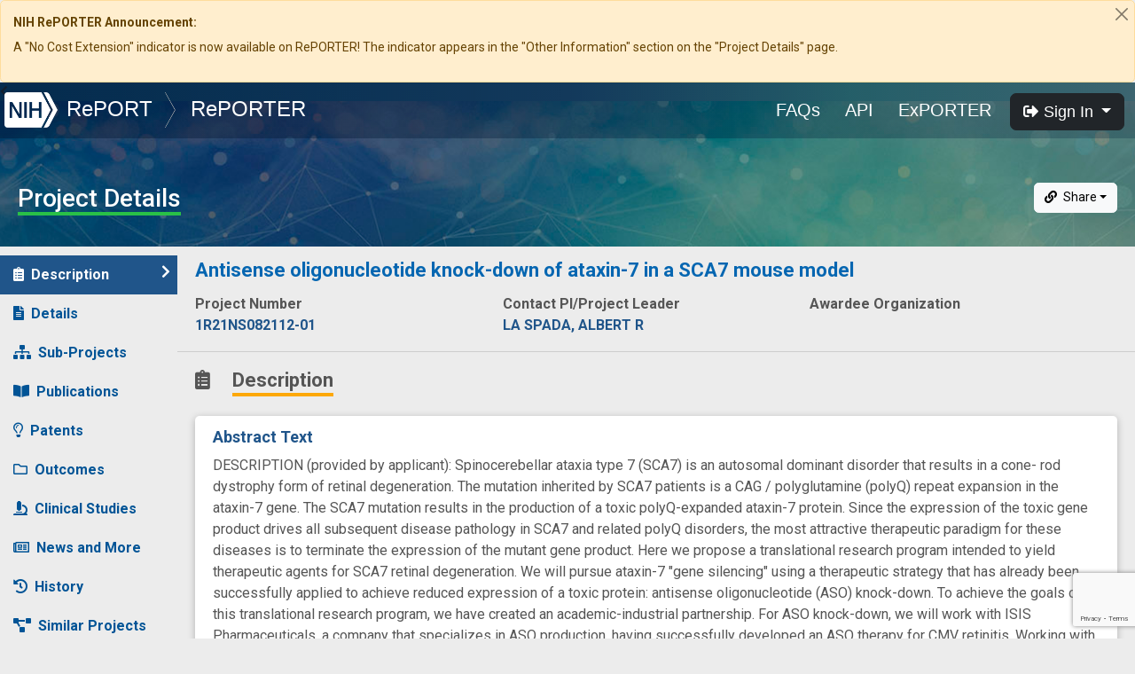

--- FILE ---
content_type: text/html
request_url: https://reporter.nih.gov/project-details/8468068
body_size: 3043
content:
<!doctype html><html lang="en"><head><meta charset="utf-8"><meta http-equiv="X-UA-Compatible" content="IE=edge"><meta name="viewport" content="width=device-width,initial-scale=1"><link rel="icon" href="/favicon.ico"><link href="https://fonts.googleapis.com/css?family=Roboto:400,500,700|Roboto+Condensed|Roboto+Mono&display=swap" rel="stylesheet"><title>RePORT &rang; RePORTER</title><script>(function () {
      var g = function (e, h, f, g) {
        this.get = function (a) { for (var a = a + "=", c = document.cookie.split(";"), b = 0, e = c.length; b < e; b++) { for (var d = c[b]; " " == d.charAt(0);)d = d.substring(1, d.length); if (0 == d.indexOf(a)) return d.substring(a.length, d.length) } return null };
        this.set = function (a, c) { var b = "", b = new Date; b.setTime(b.getTime() + 6048E5); b = "; expires=" + b.toGMTString(); document.cookie = a + "=" + c + b + "; path=/; " };
        this.check = function () { var a = this.get(f); if (a) a = a.split(":"); else if (100 != e) "v" == h && (e = Math.random() >= e / 100 ? 0 : 100), a = [h, e, 0], this.set(f, a.join(":")); else return !0; var c = a[1]; if (100 == c) return !0; switch (a[0]) { case "v": return !1; case "r": return c = a[2] % Math.floor(100 / c), a[2]++, this.set(f, a.join(":")), !c }return !0 };
        this.go = function () { if (this.check()) { var a = document.createElement("script"); a.type = "text/javascript"; a.src = g; document.body && document.body.appendChild(a) } };
        this.start = function () { var a = this; window.addEventListener ? window.addEventListener("load", function () { a.go() }, !1) : window.attachEvent && window.attachEvent("onload", function () { a.go() }) }
      };
      try { (new g(100, "r", "QSI_S_ZN_bNHeAMgAI9VY9O5", "https://znbnheamgai9vy9o5-nihodoercomm.siteintercept.qualtrics.com/WRSiteInterceptEngine/?Q_ZID=ZN_bNHeAMgAI9VY9O5")).start() } catch (i) { }
    })();</script><div id="ZN_bNHeAMgAI9VY9O5"></div><script>var script = document.createElement('script');
		 script.language = 'javascript';
		 script.async = true;
		 script.id= "_fed_an_ua_tag";
	  var src =	 'https://dap.digitalgov.gov/Universal-Federated-Analytics-Min.js?agency=HHS&amp;subagency=NIH';
    if (window.location.origin === 'https://reporter.nih.gov') {      
		 script.src = src;      		 
    } else {
		 script.src = src + "&dapdev=true";      		 
	}
	document.getElementsByTagName('head')[0].appendChild(script);</script><script defer="defer" type="module" src="/js/chunk-vendors.8836decb.js"></script><script defer="defer" type="module" src="/js/app.ef7191a2.js"></script><script defer="defer" src="/js/chunk-vendors-legacy.5412c755.js" nomodule></script><script defer="defer" src="/js/app-legacy.b76a5d98.js" nomodule></script></head><body id="app-body"><noscript><strong>We're sorry but RePORTER doesn't work properly without JavaScript enabled. Please enable it to continue.</strong></noscript><div id="app"></div><script src="https://www.google.com/recaptcha/api.js?onload=captchaLoaded&render=explicit" async defer="defer"></script><script src="https://www.gstatic.com/charts/loader.js"></script><script src="https://www.google.com/jsapi"></script><script>google.load('visualization', '1', {
      packages: ['corechart', 'geochart']
    });</script></body></html>

--- FILE ---
content_type: text/html; charset=utf-8
request_url: https://www.google.com/recaptcha/api2/anchor?ar=1&k=6LdpQbMUAAAAAJZN02xaecwPWh7x6aQo3BDVDR7x&co=aHR0cHM6Ly9yZXBvcnRlci5uaWguZ292OjQ0Mw..&hl=en&v=7gg7H51Q-naNfhmCP3_R47ho&size=invisible&anchor-ms=20000&execute-ms=15000&cb=1fecuswvlzk9
body_size: 48698
content:
<!DOCTYPE HTML><html dir="ltr" lang="en"><head><meta http-equiv="Content-Type" content="text/html; charset=UTF-8">
<meta http-equiv="X-UA-Compatible" content="IE=edge">
<title>reCAPTCHA</title>
<style type="text/css">
/* cyrillic-ext */
@font-face {
  font-family: 'Roboto';
  font-style: normal;
  font-weight: 400;
  font-stretch: 100%;
  src: url(//fonts.gstatic.com/s/roboto/v48/KFO7CnqEu92Fr1ME7kSn66aGLdTylUAMa3GUBHMdazTgWw.woff2) format('woff2');
  unicode-range: U+0460-052F, U+1C80-1C8A, U+20B4, U+2DE0-2DFF, U+A640-A69F, U+FE2E-FE2F;
}
/* cyrillic */
@font-face {
  font-family: 'Roboto';
  font-style: normal;
  font-weight: 400;
  font-stretch: 100%;
  src: url(//fonts.gstatic.com/s/roboto/v48/KFO7CnqEu92Fr1ME7kSn66aGLdTylUAMa3iUBHMdazTgWw.woff2) format('woff2');
  unicode-range: U+0301, U+0400-045F, U+0490-0491, U+04B0-04B1, U+2116;
}
/* greek-ext */
@font-face {
  font-family: 'Roboto';
  font-style: normal;
  font-weight: 400;
  font-stretch: 100%;
  src: url(//fonts.gstatic.com/s/roboto/v48/KFO7CnqEu92Fr1ME7kSn66aGLdTylUAMa3CUBHMdazTgWw.woff2) format('woff2');
  unicode-range: U+1F00-1FFF;
}
/* greek */
@font-face {
  font-family: 'Roboto';
  font-style: normal;
  font-weight: 400;
  font-stretch: 100%;
  src: url(//fonts.gstatic.com/s/roboto/v48/KFO7CnqEu92Fr1ME7kSn66aGLdTylUAMa3-UBHMdazTgWw.woff2) format('woff2');
  unicode-range: U+0370-0377, U+037A-037F, U+0384-038A, U+038C, U+038E-03A1, U+03A3-03FF;
}
/* math */
@font-face {
  font-family: 'Roboto';
  font-style: normal;
  font-weight: 400;
  font-stretch: 100%;
  src: url(//fonts.gstatic.com/s/roboto/v48/KFO7CnqEu92Fr1ME7kSn66aGLdTylUAMawCUBHMdazTgWw.woff2) format('woff2');
  unicode-range: U+0302-0303, U+0305, U+0307-0308, U+0310, U+0312, U+0315, U+031A, U+0326-0327, U+032C, U+032F-0330, U+0332-0333, U+0338, U+033A, U+0346, U+034D, U+0391-03A1, U+03A3-03A9, U+03B1-03C9, U+03D1, U+03D5-03D6, U+03F0-03F1, U+03F4-03F5, U+2016-2017, U+2034-2038, U+203C, U+2040, U+2043, U+2047, U+2050, U+2057, U+205F, U+2070-2071, U+2074-208E, U+2090-209C, U+20D0-20DC, U+20E1, U+20E5-20EF, U+2100-2112, U+2114-2115, U+2117-2121, U+2123-214F, U+2190, U+2192, U+2194-21AE, U+21B0-21E5, U+21F1-21F2, U+21F4-2211, U+2213-2214, U+2216-22FF, U+2308-230B, U+2310, U+2319, U+231C-2321, U+2336-237A, U+237C, U+2395, U+239B-23B7, U+23D0, U+23DC-23E1, U+2474-2475, U+25AF, U+25B3, U+25B7, U+25BD, U+25C1, U+25CA, U+25CC, U+25FB, U+266D-266F, U+27C0-27FF, U+2900-2AFF, U+2B0E-2B11, U+2B30-2B4C, U+2BFE, U+3030, U+FF5B, U+FF5D, U+1D400-1D7FF, U+1EE00-1EEFF;
}
/* symbols */
@font-face {
  font-family: 'Roboto';
  font-style: normal;
  font-weight: 400;
  font-stretch: 100%;
  src: url(//fonts.gstatic.com/s/roboto/v48/KFO7CnqEu92Fr1ME7kSn66aGLdTylUAMaxKUBHMdazTgWw.woff2) format('woff2');
  unicode-range: U+0001-000C, U+000E-001F, U+007F-009F, U+20DD-20E0, U+20E2-20E4, U+2150-218F, U+2190, U+2192, U+2194-2199, U+21AF, U+21E6-21F0, U+21F3, U+2218-2219, U+2299, U+22C4-22C6, U+2300-243F, U+2440-244A, U+2460-24FF, U+25A0-27BF, U+2800-28FF, U+2921-2922, U+2981, U+29BF, U+29EB, U+2B00-2BFF, U+4DC0-4DFF, U+FFF9-FFFB, U+10140-1018E, U+10190-1019C, U+101A0, U+101D0-101FD, U+102E0-102FB, U+10E60-10E7E, U+1D2C0-1D2D3, U+1D2E0-1D37F, U+1F000-1F0FF, U+1F100-1F1AD, U+1F1E6-1F1FF, U+1F30D-1F30F, U+1F315, U+1F31C, U+1F31E, U+1F320-1F32C, U+1F336, U+1F378, U+1F37D, U+1F382, U+1F393-1F39F, U+1F3A7-1F3A8, U+1F3AC-1F3AF, U+1F3C2, U+1F3C4-1F3C6, U+1F3CA-1F3CE, U+1F3D4-1F3E0, U+1F3ED, U+1F3F1-1F3F3, U+1F3F5-1F3F7, U+1F408, U+1F415, U+1F41F, U+1F426, U+1F43F, U+1F441-1F442, U+1F444, U+1F446-1F449, U+1F44C-1F44E, U+1F453, U+1F46A, U+1F47D, U+1F4A3, U+1F4B0, U+1F4B3, U+1F4B9, U+1F4BB, U+1F4BF, U+1F4C8-1F4CB, U+1F4D6, U+1F4DA, U+1F4DF, U+1F4E3-1F4E6, U+1F4EA-1F4ED, U+1F4F7, U+1F4F9-1F4FB, U+1F4FD-1F4FE, U+1F503, U+1F507-1F50B, U+1F50D, U+1F512-1F513, U+1F53E-1F54A, U+1F54F-1F5FA, U+1F610, U+1F650-1F67F, U+1F687, U+1F68D, U+1F691, U+1F694, U+1F698, U+1F6AD, U+1F6B2, U+1F6B9-1F6BA, U+1F6BC, U+1F6C6-1F6CF, U+1F6D3-1F6D7, U+1F6E0-1F6EA, U+1F6F0-1F6F3, U+1F6F7-1F6FC, U+1F700-1F7FF, U+1F800-1F80B, U+1F810-1F847, U+1F850-1F859, U+1F860-1F887, U+1F890-1F8AD, U+1F8B0-1F8BB, U+1F8C0-1F8C1, U+1F900-1F90B, U+1F93B, U+1F946, U+1F984, U+1F996, U+1F9E9, U+1FA00-1FA6F, U+1FA70-1FA7C, U+1FA80-1FA89, U+1FA8F-1FAC6, U+1FACE-1FADC, U+1FADF-1FAE9, U+1FAF0-1FAF8, U+1FB00-1FBFF;
}
/* vietnamese */
@font-face {
  font-family: 'Roboto';
  font-style: normal;
  font-weight: 400;
  font-stretch: 100%;
  src: url(//fonts.gstatic.com/s/roboto/v48/KFO7CnqEu92Fr1ME7kSn66aGLdTylUAMa3OUBHMdazTgWw.woff2) format('woff2');
  unicode-range: U+0102-0103, U+0110-0111, U+0128-0129, U+0168-0169, U+01A0-01A1, U+01AF-01B0, U+0300-0301, U+0303-0304, U+0308-0309, U+0323, U+0329, U+1EA0-1EF9, U+20AB;
}
/* latin-ext */
@font-face {
  font-family: 'Roboto';
  font-style: normal;
  font-weight: 400;
  font-stretch: 100%;
  src: url(//fonts.gstatic.com/s/roboto/v48/KFO7CnqEu92Fr1ME7kSn66aGLdTylUAMa3KUBHMdazTgWw.woff2) format('woff2');
  unicode-range: U+0100-02BA, U+02BD-02C5, U+02C7-02CC, U+02CE-02D7, U+02DD-02FF, U+0304, U+0308, U+0329, U+1D00-1DBF, U+1E00-1E9F, U+1EF2-1EFF, U+2020, U+20A0-20AB, U+20AD-20C0, U+2113, U+2C60-2C7F, U+A720-A7FF;
}
/* latin */
@font-face {
  font-family: 'Roboto';
  font-style: normal;
  font-weight: 400;
  font-stretch: 100%;
  src: url(//fonts.gstatic.com/s/roboto/v48/KFO7CnqEu92Fr1ME7kSn66aGLdTylUAMa3yUBHMdazQ.woff2) format('woff2');
  unicode-range: U+0000-00FF, U+0131, U+0152-0153, U+02BB-02BC, U+02C6, U+02DA, U+02DC, U+0304, U+0308, U+0329, U+2000-206F, U+20AC, U+2122, U+2191, U+2193, U+2212, U+2215, U+FEFF, U+FFFD;
}
/* cyrillic-ext */
@font-face {
  font-family: 'Roboto';
  font-style: normal;
  font-weight: 500;
  font-stretch: 100%;
  src: url(//fonts.gstatic.com/s/roboto/v48/KFO7CnqEu92Fr1ME7kSn66aGLdTylUAMa3GUBHMdazTgWw.woff2) format('woff2');
  unicode-range: U+0460-052F, U+1C80-1C8A, U+20B4, U+2DE0-2DFF, U+A640-A69F, U+FE2E-FE2F;
}
/* cyrillic */
@font-face {
  font-family: 'Roboto';
  font-style: normal;
  font-weight: 500;
  font-stretch: 100%;
  src: url(//fonts.gstatic.com/s/roboto/v48/KFO7CnqEu92Fr1ME7kSn66aGLdTylUAMa3iUBHMdazTgWw.woff2) format('woff2');
  unicode-range: U+0301, U+0400-045F, U+0490-0491, U+04B0-04B1, U+2116;
}
/* greek-ext */
@font-face {
  font-family: 'Roboto';
  font-style: normal;
  font-weight: 500;
  font-stretch: 100%;
  src: url(//fonts.gstatic.com/s/roboto/v48/KFO7CnqEu92Fr1ME7kSn66aGLdTylUAMa3CUBHMdazTgWw.woff2) format('woff2');
  unicode-range: U+1F00-1FFF;
}
/* greek */
@font-face {
  font-family: 'Roboto';
  font-style: normal;
  font-weight: 500;
  font-stretch: 100%;
  src: url(//fonts.gstatic.com/s/roboto/v48/KFO7CnqEu92Fr1ME7kSn66aGLdTylUAMa3-UBHMdazTgWw.woff2) format('woff2');
  unicode-range: U+0370-0377, U+037A-037F, U+0384-038A, U+038C, U+038E-03A1, U+03A3-03FF;
}
/* math */
@font-face {
  font-family: 'Roboto';
  font-style: normal;
  font-weight: 500;
  font-stretch: 100%;
  src: url(//fonts.gstatic.com/s/roboto/v48/KFO7CnqEu92Fr1ME7kSn66aGLdTylUAMawCUBHMdazTgWw.woff2) format('woff2');
  unicode-range: U+0302-0303, U+0305, U+0307-0308, U+0310, U+0312, U+0315, U+031A, U+0326-0327, U+032C, U+032F-0330, U+0332-0333, U+0338, U+033A, U+0346, U+034D, U+0391-03A1, U+03A3-03A9, U+03B1-03C9, U+03D1, U+03D5-03D6, U+03F0-03F1, U+03F4-03F5, U+2016-2017, U+2034-2038, U+203C, U+2040, U+2043, U+2047, U+2050, U+2057, U+205F, U+2070-2071, U+2074-208E, U+2090-209C, U+20D0-20DC, U+20E1, U+20E5-20EF, U+2100-2112, U+2114-2115, U+2117-2121, U+2123-214F, U+2190, U+2192, U+2194-21AE, U+21B0-21E5, U+21F1-21F2, U+21F4-2211, U+2213-2214, U+2216-22FF, U+2308-230B, U+2310, U+2319, U+231C-2321, U+2336-237A, U+237C, U+2395, U+239B-23B7, U+23D0, U+23DC-23E1, U+2474-2475, U+25AF, U+25B3, U+25B7, U+25BD, U+25C1, U+25CA, U+25CC, U+25FB, U+266D-266F, U+27C0-27FF, U+2900-2AFF, U+2B0E-2B11, U+2B30-2B4C, U+2BFE, U+3030, U+FF5B, U+FF5D, U+1D400-1D7FF, U+1EE00-1EEFF;
}
/* symbols */
@font-face {
  font-family: 'Roboto';
  font-style: normal;
  font-weight: 500;
  font-stretch: 100%;
  src: url(//fonts.gstatic.com/s/roboto/v48/KFO7CnqEu92Fr1ME7kSn66aGLdTylUAMaxKUBHMdazTgWw.woff2) format('woff2');
  unicode-range: U+0001-000C, U+000E-001F, U+007F-009F, U+20DD-20E0, U+20E2-20E4, U+2150-218F, U+2190, U+2192, U+2194-2199, U+21AF, U+21E6-21F0, U+21F3, U+2218-2219, U+2299, U+22C4-22C6, U+2300-243F, U+2440-244A, U+2460-24FF, U+25A0-27BF, U+2800-28FF, U+2921-2922, U+2981, U+29BF, U+29EB, U+2B00-2BFF, U+4DC0-4DFF, U+FFF9-FFFB, U+10140-1018E, U+10190-1019C, U+101A0, U+101D0-101FD, U+102E0-102FB, U+10E60-10E7E, U+1D2C0-1D2D3, U+1D2E0-1D37F, U+1F000-1F0FF, U+1F100-1F1AD, U+1F1E6-1F1FF, U+1F30D-1F30F, U+1F315, U+1F31C, U+1F31E, U+1F320-1F32C, U+1F336, U+1F378, U+1F37D, U+1F382, U+1F393-1F39F, U+1F3A7-1F3A8, U+1F3AC-1F3AF, U+1F3C2, U+1F3C4-1F3C6, U+1F3CA-1F3CE, U+1F3D4-1F3E0, U+1F3ED, U+1F3F1-1F3F3, U+1F3F5-1F3F7, U+1F408, U+1F415, U+1F41F, U+1F426, U+1F43F, U+1F441-1F442, U+1F444, U+1F446-1F449, U+1F44C-1F44E, U+1F453, U+1F46A, U+1F47D, U+1F4A3, U+1F4B0, U+1F4B3, U+1F4B9, U+1F4BB, U+1F4BF, U+1F4C8-1F4CB, U+1F4D6, U+1F4DA, U+1F4DF, U+1F4E3-1F4E6, U+1F4EA-1F4ED, U+1F4F7, U+1F4F9-1F4FB, U+1F4FD-1F4FE, U+1F503, U+1F507-1F50B, U+1F50D, U+1F512-1F513, U+1F53E-1F54A, U+1F54F-1F5FA, U+1F610, U+1F650-1F67F, U+1F687, U+1F68D, U+1F691, U+1F694, U+1F698, U+1F6AD, U+1F6B2, U+1F6B9-1F6BA, U+1F6BC, U+1F6C6-1F6CF, U+1F6D3-1F6D7, U+1F6E0-1F6EA, U+1F6F0-1F6F3, U+1F6F7-1F6FC, U+1F700-1F7FF, U+1F800-1F80B, U+1F810-1F847, U+1F850-1F859, U+1F860-1F887, U+1F890-1F8AD, U+1F8B0-1F8BB, U+1F8C0-1F8C1, U+1F900-1F90B, U+1F93B, U+1F946, U+1F984, U+1F996, U+1F9E9, U+1FA00-1FA6F, U+1FA70-1FA7C, U+1FA80-1FA89, U+1FA8F-1FAC6, U+1FACE-1FADC, U+1FADF-1FAE9, U+1FAF0-1FAF8, U+1FB00-1FBFF;
}
/* vietnamese */
@font-face {
  font-family: 'Roboto';
  font-style: normal;
  font-weight: 500;
  font-stretch: 100%;
  src: url(//fonts.gstatic.com/s/roboto/v48/KFO7CnqEu92Fr1ME7kSn66aGLdTylUAMa3OUBHMdazTgWw.woff2) format('woff2');
  unicode-range: U+0102-0103, U+0110-0111, U+0128-0129, U+0168-0169, U+01A0-01A1, U+01AF-01B0, U+0300-0301, U+0303-0304, U+0308-0309, U+0323, U+0329, U+1EA0-1EF9, U+20AB;
}
/* latin-ext */
@font-face {
  font-family: 'Roboto';
  font-style: normal;
  font-weight: 500;
  font-stretch: 100%;
  src: url(//fonts.gstatic.com/s/roboto/v48/KFO7CnqEu92Fr1ME7kSn66aGLdTylUAMa3KUBHMdazTgWw.woff2) format('woff2');
  unicode-range: U+0100-02BA, U+02BD-02C5, U+02C7-02CC, U+02CE-02D7, U+02DD-02FF, U+0304, U+0308, U+0329, U+1D00-1DBF, U+1E00-1E9F, U+1EF2-1EFF, U+2020, U+20A0-20AB, U+20AD-20C0, U+2113, U+2C60-2C7F, U+A720-A7FF;
}
/* latin */
@font-face {
  font-family: 'Roboto';
  font-style: normal;
  font-weight: 500;
  font-stretch: 100%;
  src: url(//fonts.gstatic.com/s/roboto/v48/KFO7CnqEu92Fr1ME7kSn66aGLdTylUAMa3yUBHMdazQ.woff2) format('woff2');
  unicode-range: U+0000-00FF, U+0131, U+0152-0153, U+02BB-02BC, U+02C6, U+02DA, U+02DC, U+0304, U+0308, U+0329, U+2000-206F, U+20AC, U+2122, U+2191, U+2193, U+2212, U+2215, U+FEFF, U+FFFD;
}
/* cyrillic-ext */
@font-face {
  font-family: 'Roboto';
  font-style: normal;
  font-weight: 900;
  font-stretch: 100%;
  src: url(//fonts.gstatic.com/s/roboto/v48/KFO7CnqEu92Fr1ME7kSn66aGLdTylUAMa3GUBHMdazTgWw.woff2) format('woff2');
  unicode-range: U+0460-052F, U+1C80-1C8A, U+20B4, U+2DE0-2DFF, U+A640-A69F, U+FE2E-FE2F;
}
/* cyrillic */
@font-face {
  font-family: 'Roboto';
  font-style: normal;
  font-weight: 900;
  font-stretch: 100%;
  src: url(//fonts.gstatic.com/s/roboto/v48/KFO7CnqEu92Fr1ME7kSn66aGLdTylUAMa3iUBHMdazTgWw.woff2) format('woff2');
  unicode-range: U+0301, U+0400-045F, U+0490-0491, U+04B0-04B1, U+2116;
}
/* greek-ext */
@font-face {
  font-family: 'Roboto';
  font-style: normal;
  font-weight: 900;
  font-stretch: 100%;
  src: url(//fonts.gstatic.com/s/roboto/v48/KFO7CnqEu92Fr1ME7kSn66aGLdTylUAMa3CUBHMdazTgWw.woff2) format('woff2');
  unicode-range: U+1F00-1FFF;
}
/* greek */
@font-face {
  font-family: 'Roboto';
  font-style: normal;
  font-weight: 900;
  font-stretch: 100%;
  src: url(//fonts.gstatic.com/s/roboto/v48/KFO7CnqEu92Fr1ME7kSn66aGLdTylUAMa3-UBHMdazTgWw.woff2) format('woff2');
  unicode-range: U+0370-0377, U+037A-037F, U+0384-038A, U+038C, U+038E-03A1, U+03A3-03FF;
}
/* math */
@font-face {
  font-family: 'Roboto';
  font-style: normal;
  font-weight: 900;
  font-stretch: 100%;
  src: url(//fonts.gstatic.com/s/roboto/v48/KFO7CnqEu92Fr1ME7kSn66aGLdTylUAMawCUBHMdazTgWw.woff2) format('woff2');
  unicode-range: U+0302-0303, U+0305, U+0307-0308, U+0310, U+0312, U+0315, U+031A, U+0326-0327, U+032C, U+032F-0330, U+0332-0333, U+0338, U+033A, U+0346, U+034D, U+0391-03A1, U+03A3-03A9, U+03B1-03C9, U+03D1, U+03D5-03D6, U+03F0-03F1, U+03F4-03F5, U+2016-2017, U+2034-2038, U+203C, U+2040, U+2043, U+2047, U+2050, U+2057, U+205F, U+2070-2071, U+2074-208E, U+2090-209C, U+20D0-20DC, U+20E1, U+20E5-20EF, U+2100-2112, U+2114-2115, U+2117-2121, U+2123-214F, U+2190, U+2192, U+2194-21AE, U+21B0-21E5, U+21F1-21F2, U+21F4-2211, U+2213-2214, U+2216-22FF, U+2308-230B, U+2310, U+2319, U+231C-2321, U+2336-237A, U+237C, U+2395, U+239B-23B7, U+23D0, U+23DC-23E1, U+2474-2475, U+25AF, U+25B3, U+25B7, U+25BD, U+25C1, U+25CA, U+25CC, U+25FB, U+266D-266F, U+27C0-27FF, U+2900-2AFF, U+2B0E-2B11, U+2B30-2B4C, U+2BFE, U+3030, U+FF5B, U+FF5D, U+1D400-1D7FF, U+1EE00-1EEFF;
}
/* symbols */
@font-face {
  font-family: 'Roboto';
  font-style: normal;
  font-weight: 900;
  font-stretch: 100%;
  src: url(//fonts.gstatic.com/s/roboto/v48/KFO7CnqEu92Fr1ME7kSn66aGLdTylUAMaxKUBHMdazTgWw.woff2) format('woff2');
  unicode-range: U+0001-000C, U+000E-001F, U+007F-009F, U+20DD-20E0, U+20E2-20E4, U+2150-218F, U+2190, U+2192, U+2194-2199, U+21AF, U+21E6-21F0, U+21F3, U+2218-2219, U+2299, U+22C4-22C6, U+2300-243F, U+2440-244A, U+2460-24FF, U+25A0-27BF, U+2800-28FF, U+2921-2922, U+2981, U+29BF, U+29EB, U+2B00-2BFF, U+4DC0-4DFF, U+FFF9-FFFB, U+10140-1018E, U+10190-1019C, U+101A0, U+101D0-101FD, U+102E0-102FB, U+10E60-10E7E, U+1D2C0-1D2D3, U+1D2E0-1D37F, U+1F000-1F0FF, U+1F100-1F1AD, U+1F1E6-1F1FF, U+1F30D-1F30F, U+1F315, U+1F31C, U+1F31E, U+1F320-1F32C, U+1F336, U+1F378, U+1F37D, U+1F382, U+1F393-1F39F, U+1F3A7-1F3A8, U+1F3AC-1F3AF, U+1F3C2, U+1F3C4-1F3C6, U+1F3CA-1F3CE, U+1F3D4-1F3E0, U+1F3ED, U+1F3F1-1F3F3, U+1F3F5-1F3F7, U+1F408, U+1F415, U+1F41F, U+1F426, U+1F43F, U+1F441-1F442, U+1F444, U+1F446-1F449, U+1F44C-1F44E, U+1F453, U+1F46A, U+1F47D, U+1F4A3, U+1F4B0, U+1F4B3, U+1F4B9, U+1F4BB, U+1F4BF, U+1F4C8-1F4CB, U+1F4D6, U+1F4DA, U+1F4DF, U+1F4E3-1F4E6, U+1F4EA-1F4ED, U+1F4F7, U+1F4F9-1F4FB, U+1F4FD-1F4FE, U+1F503, U+1F507-1F50B, U+1F50D, U+1F512-1F513, U+1F53E-1F54A, U+1F54F-1F5FA, U+1F610, U+1F650-1F67F, U+1F687, U+1F68D, U+1F691, U+1F694, U+1F698, U+1F6AD, U+1F6B2, U+1F6B9-1F6BA, U+1F6BC, U+1F6C6-1F6CF, U+1F6D3-1F6D7, U+1F6E0-1F6EA, U+1F6F0-1F6F3, U+1F6F7-1F6FC, U+1F700-1F7FF, U+1F800-1F80B, U+1F810-1F847, U+1F850-1F859, U+1F860-1F887, U+1F890-1F8AD, U+1F8B0-1F8BB, U+1F8C0-1F8C1, U+1F900-1F90B, U+1F93B, U+1F946, U+1F984, U+1F996, U+1F9E9, U+1FA00-1FA6F, U+1FA70-1FA7C, U+1FA80-1FA89, U+1FA8F-1FAC6, U+1FACE-1FADC, U+1FADF-1FAE9, U+1FAF0-1FAF8, U+1FB00-1FBFF;
}
/* vietnamese */
@font-face {
  font-family: 'Roboto';
  font-style: normal;
  font-weight: 900;
  font-stretch: 100%;
  src: url(//fonts.gstatic.com/s/roboto/v48/KFO7CnqEu92Fr1ME7kSn66aGLdTylUAMa3OUBHMdazTgWw.woff2) format('woff2');
  unicode-range: U+0102-0103, U+0110-0111, U+0128-0129, U+0168-0169, U+01A0-01A1, U+01AF-01B0, U+0300-0301, U+0303-0304, U+0308-0309, U+0323, U+0329, U+1EA0-1EF9, U+20AB;
}
/* latin-ext */
@font-face {
  font-family: 'Roboto';
  font-style: normal;
  font-weight: 900;
  font-stretch: 100%;
  src: url(//fonts.gstatic.com/s/roboto/v48/KFO7CnqEu92Fr1ME7kSn66aGLdTylUAMa3KUBHMdazTgWw.woff2) format('woff2');
  unicode-range: U+0100-02BA, U+02BD-02C5, U+02C7-02CC, U+02CE-02D7, U+02DD-02FF, U+0304, U+0308, U+0329, U+1D00-1DBF, U+1E00-1E9F, U+1EF2-1EFF, U+2020, U+20A0-20AB, U+20AD-20C0, U+2113, U+2C60-2C7F, U+A720-A7FF;
}
/* latin */
@font-face {
  font-family: 'Roboto';
  font-style: normal;
  font-weight: 900;
  font-stretch: 100%;
  src: url(//fonts.gstatic.com/s/roboto/v48/KFO7CnqEu92Fr1ME7kSn66aGLdTylUAMa3yUBHMdazQ.woff2) format('woff2');
  unicode-range: U+0000-00FF, U+0131, U+0152-0153, U+02BB-02BC, U+02C6, U+02DA, U+02DC, U+0304, U+0308, U+0329, U+2000-206F, U+20AC, U+2122, U+2191, U+2193, U+2212, U+2215, U+FEFF, U+FFFD;
}

</style>
<link rel="stylesheet" type="text/css" href="https://www.gstatic.com/recaptcha/releases/7gg7H51Q-naNfhmCP3_R47ho/styles__ltr.css">
<script nonce="SI3v1o_P_W7rxRvnuXmy9A" type="text/javascript">window['__recaptcha_api'] = 'https://www.google.com/recaptcha/api2/';</script>
<script type="text/javascript" src="https://www.gstatic.com/recaptcha/releases/7gg7H51Q-naNfhmCP3_R47ho/recaptcha__en.js" nonce="SI3v1o_P_W7rxRvnuXmy9A">
      
    </script></head>
<body><div id="rc-anchor-alert" class="rc-anchor-alert"></div>
<input type="hidden" id="recaptcha-token" value="[base64]">
<script type="text/javascript" nonce="SI3v1o_P_W7rxRvnuXmy9A">
      recaptcha.anchor.Main.init("[\x22ainput\x22,[\x22bgdata\x22,\x22\x22,\[base64]/[base64]/[base64]/KE4oMTI0LHYsdi5HKSxMWihsLHYpKTpOKDEyNCx2LGwpLFYpLHYpLFQpKSxGKDE3MSx2KX0scjc9ZnVuY3Rpb24obCl7cmV0dXJuIGx9LEM9ZnVuY3Rpb24obCxWLHYpe04odixsLFYpLFZbYWtdPTI3OTZ9LG49ZnVuY3Rpb24obCxWKXtWLlg9KChWLlg/[base64]/[base64]/[base64]/[base64]/[base64]/[base64]/[base64]/[base64]/[base64]/[base64]/[base64]\\u003d\x22,\[base64]\\u003d\\u003d\x22,\x22wqlMwr1mwoFkw4R5PsKRJRvCtcOcw7zCucKaSHhHwptTWDt6w5vDvnPCrWgrTsOeCkPDqnrDp8KKwp7DkyITw4DCnMKZw68kW8Kvwr/DjhjDkk7DjD0+wrTDvV7DjW8EOMOlDsK7wqjDqz3DjgnDqcKfwq8BwpVPCsOcw5wGw7seTsKKwqguHsOmWntjA8O2I8OlSQ58w6EJwrbCgMOWwqRrwo3CjivDpQhmcRzCgT/DgMK2w5VWwpvDnBzCgi0ywpHCgcKdw6DCuyYNwoLDrHjCjcKzZsK4w6nDjcKqwqHDmEIHwpJHwp3CisOYBcKIwr/CryA8Nh5tRsKEwplSThkUwphVWcKvw7HCsMOSCRXDncOyWMKKU8KXGVUgwoPCk8KuenzCm8KTIkrCpsKib8KowqA8aBnClMK5wobDqMOORsK/w4UYw453IyMON3lLw7jCq8ODU0JNJMO0w47ClsOMwpp7wonDjF5zMcKVw6Z/ISDCmMKtw7XDj2XDpgnDoMK8w6dffydpw4U6w4fDjcK2w6lbwozDgQM7wozCjsOvNEd5wrN5w7cNw4Uowr8hDMOFw41qZFQnFXbCi1YUE2M4wp7CvXtmBnDDkQjDq8KCOMO2QXLClXp/[base64]/DvcKnw6zCosKkVMOUFMOKw7NBwrZja2TCtjgLPEkrwpbDszMdw7zDmcK+w4guVx1bwo7CucK1Zm/Ci8KlB8KnIi7DhncYGjDDncO7UWtgbMK4GHPDo8KkKsKTdS/[base64]/CsirDlsKaw6jCnCUea8KqSGMaSsOmVcOCwrPDksOTw7cEw77CusOIVlPDkmh/wpzDh1RDYcK2wqNIwrrCuQfCqURVUhMnw7bDjcO6w4dmwoMkw4nDjMKOCjbDosKNwrolwp0kPMOBYzXCtsOnwrfCosOqw7nDiko3w5bDvTM/wrg6cD7Cr8OEAxZuYD02H8OOYsOtHmpVEcKcw7zDlUx2wpkIEHnDv29Hw6/CoCXDhcK+BjBAw53ChVNDwr3Ciyt8PV/DgD7DmzHCnsOuwozClMO4cHjDpS/DqcO/[base64]/Cy3DqcO/[base64]/M3PDkCTDncOzw5wPH8OjT8OFwqs5dxPDs8KLwrvCiMKiw6DCnMOsTGfCl8OYA8Krw40KW2RDIi/Ck8KXw7bDqsKgwpzDjy0vJ31LZyTCmMKJacORSMKAw5DDqMOawrdlL8OfZ8K2w5rDncOtwqzCtz41FcOYD0UCJMOswqg6WsKOCsKew5/CrsOiSjNtLXfDocOpYMKbFkhuZHnDmMODDGFRYzsVwoNnw4oFC8OLwrlHw6HDihpnb2rChcKlw4J/wrQjKi8ww5LDrsOXOMKaTh3CksOZw5TCoMKkwr3Cm8OuwoXCon3DusKvwrx+w7/[base64]/wrjCuSHDl8KzJ0xiw54vw57Chk3Dvi5ZJsOfw6TCpsO/NmXDpcK8TWrDm8ONXXvClcKcegzDgnY0MMOsS8O7wp7CqsKsworCukvDt8KWwp9NdcK/woh4wpfCtmbClw3CmcKSXyrCtQDCssOfBWDDjcOGw5fCikRoIMObOi3DisKCW8O9IsK8w508woVswoHCu8OkwoHCr8K+woYiwrzCu8Ocwp3DilHDnndrDCRrdRpIw5ILAcOpw7x3w7nDmictM2fDkFsWw4BEw4pNw4bDiC/Con8HwrLCumU6w5zDsCTDn0lYwqlWw7w7w68JQ23CuMK2WsOXwpLCtMOJwqhUwrRqRgoEdRQyWF3Ch0Ydc8Ohw5nClRMNMCjDnRwoZ8K7w4zDj8OmbcOCw4chwqsywrvDlC97w7YJPgo5DhQNDMKCL8OWwpNvwr/DjsKxwqgMBMKgwq4fV8OwwpUbJwsqwo1Iw7XCjcO6BMOAwp3Du8Obw6zCicKpV3crUwLCtD1mFMO8wp/CmB/DgwzDqjbCjcOqwp0SKQTDsFPCrsOzRMObw70sw7UuwqrCpcOZwq53WSfCpxVfNA0SwofDh8KTFcOOwonCqQcKwoknJWTCi8OwTcK5E8K4O8OQw6bColUIw6LCnMKVw61VwrLDvxzCtsK5bsO+w5UrwrbCmzLCokRIXjXCnMKSw5BAZWnCg03DhsKJem/DtAUMBW3CrX3DscOqwocZHDJeFcO0w4fCuDICwq3CisOdw6sawrlxw5wKwrUlL8KHwrvDicOSw5A1GChiSMK6Wk3CocKbUcKTw5cyw4wNw5gUaU0qwrTCgcOaw7rCq3oww504wrsnw7oywr3Drk7ChCDDosKSQCHCksOAWFXCl8KoF0XDtMOXKl1uZ1RGwq/DojU+wrE8wq1CwoMGwrpgcivDjkpUCsOlw4XCq8OQJMKVYxPDoHEXw70swrrCjsO2cW8Bw5DChMKQHXbDuMKZw6jDpWbDscKsw4JVFcKrw6N/URrDs8KJwqHDnAbChQzCg8KVMGvDh8KDAGjDgsOgw41kwpHDnTJiwoHDqkfCugHChMOyw6DDtDE6w6XDqMOGwozChk/CpMK3w4nDjMOIe8KwDgszOMO/QW5xIFktw6Ihw4DCsj/Cq2HDvsO/GxvDqz7DgMObFMKBwprCucKzw40hw6jDunDChWF1bl0Fw5fDpjXDpsOBw7fCnMKmd8Ouw7k+IAp6w4YzR1gHUyBxQsO4EwvCpsKnaCtfwr09w4jCnsKYccKWMTDDkioSw4gRdFjCiFIlQcO8wpHDhknCrnl0B8OFchgswrnDjUdfw4JwbsKiwpXCuMOqO8KDw7/CmVTDv2lfw71ywp3Di8OuwrVdH8KCwojDgMKkw4gQBMKbUMORB3TCkhXCksKOw5pDa8OIbsKSwq92dsObw4PCqgQ3w5/DkHzDmjs2BCdawpAubMK/[base64]/ClWXCgMOUwrBmw6XDuMOBw4RsNjsGDcOKw5/[base64]/ClCJyw5XDqsOVD2seAhFpw6rCvcOGwpkZX8OyX8OGD2RewqHCs8OLwq7CvcKKbRLCpsKEw6x7wqDCrTN0J8OAw6JwJTvDrsO0McO0OFrClWovcm9ydsOGW8KNwogGK8Oww43CrC9vw5/ChcOIw7DDhcKgwrXCnsKjV8KyfMOXw6ZOX8KLwoFwQsO8w5vChsKKf8ObwqFPOsK4wrdNwpzCrMKsNsOUGnfDtBhpQsKkw4EJwrB4wqxHw50Aw7jCsnVUBcKxKsOPw5oQwpDDvMO9NMK+UxrDoMKVw6/CuMKowoA/JMKDw7HDow8wEMKNwqgtWWtIL8KGwppWMzZTwpQ4wrBGwq/DhsOww69Hw6F/w5DCsXR9X8KqwqfCisKKw5rDmTbCtMKHDGEBw7c+GMKGw4IVAHbClmvCkVQDwp3DmR/DuHTCo8K7RsOKwpF+wq/CtXvClU/DgcO/CADDusOWdsK4w53DqFgwA1PCh8KKeHDCqyt7w6vDvsOrdnPDp8KawoQWwqZaHsKBJ8O0SS7DmS/CqDNVwoZ8bifCscKcw7DCkcOxw7bCm8Olw4RvwopBwoXCtMKXwozCnMK1wr0Gw4HClzvCuHJmw7nDmMKpw5TDocOLwobDvsKRUG/CtMKRRFIuBsKTLMK4Cy/[base64]/DlcOqwp49wrsHfmxgwqoBT8KqT8KsJsOZwrwdw6odw6XCrhHDtcKZFMKgw7XDpsKDw6B+QljCsSXDv8OjwrvDsQRFaCJTwq5zDsKxw7VpSMOcwqxEwqYKD8OdNilvwq3DqcKXIsO4w715XhzCnl3Chh/Cu3oMVQjCiHvDt8OOY3YZw4pAwrvCukJVYRQbRMKqEyLCuMOeXcOfwqlHRsOow5gHw7/Di8ORw4MJw7orw6EhJ8KUw6M6BlTDtAABwpF4w73DmcODfx9oS8OtFg3Dt17Cq196BT02wqRZwrnDmSPDsnbCj0FCwoPCtW/DtzZcwpklwqbCjyXDvMKMw699JEkHGcKww7rCiMOnw67DgMKJwpHClGF7asOFw6V9wpPDnsK1L2lnwqPDjhIeZcK0w5/[base64]/Dl8ODEMKHeWfCvBHCoxjCksO/w6nChjrDtcKXwp/CrcOhCsOPDMOrN1TCmGA5M8KFw47Dl8OwwozDoMKDw6NVwoxxw5LDqcKFXcOQwrPCoUnCgMKecQ7DlcK+wo1FG17CosKmKsO+AcKew43CusKvfRPCplHCuMKKw5gkwoxww550eGAIIxlBwqzCkgHDkR5kSARrw4otXyMDAsO/[base64]/ChsKcwpdjdcOcw5DDoAZ4w7jChDpvwpHCijIgwpxHLsK+wpkMw7xAVsOPZlrCpQ8HW8KLwp7Ck8Ogw5rCjsOPw7ttERTCoMOuw6rClQ8OJ8ODw6xbEMOBw5BsE8OBw5zDohtAw6Zuwo/CnxdGa8OqwoLDo8OiJsKqwp3DksO7f8O1wozCqjxTRjE/aSzDocObw4d8LsOcIhNaw4DDmkjDmyjDmXEGNMKZw7Y7fMOswpAXw63CuMOjamnDr8K+f3rCuG/CtMOCCsOCw6/CvVsXwqjCnsO9w4zDmsK5wr/[base64]/DvmvCpnvDozrDjCrCsx1dL8OjKsOQaB7DqX7DliAMfMKkw7TCtsKIw4Q5UsK4PcO3wrPCksKeCFfDp8O3wqE0woxAw6/Cs8OrMEvCicK7OcO9w7/CmcKfwoYywrggJSDDmsKWVXDCiAvChRYuSmhaYMKKw4nCiEpvFE/DvcKAIcOMOMOpOB41D2ofFinCoEvDlMKcw77CqMK9wpN/w5vDtxXDugHCkjnCj8Ozw5jCnsOewr43wosOCSJ3TGtJw7LDq2rDkQ3CpSzCn8KnHCg/AX4xwpUHwqRVScKKw65wfyTChMK+w4zCjMKfbMOVccKyw6HCiMKjwqbDjTHDj8O8w5HDkMK7A0MewqvCg8Kowo/[base64]/Ds2XDhmU7wp12e8OYw6p0w5TChsOqPMKNwqDCnT85w7ANF8Kpw6E/OHUTw6nDosKiMcOfwp44aDjDiMO8ScKlw7bCk8Okw7NdA8OKwqzCm8K9dsK0AFzDpcOwwovCpxHDijLCmMK4wrjCpMOdY8OBwp/CqcO2bmfCnDrDpg/CmMKuw5xlw5vCincpw7R6wpxqPcK6wp7CqwvDssKrPMKBNCZTJMKQBhLCrcOOCiMzFsKYIsKbwolfwo3Cty9mOsO7wq41dAXDhsK5wqXDksKkwpJGw4LCp3QofcK/w61uXgzCqcOYYsOQw6DDgsOnZ8KUdMK7wr4XRnArw4rDqhBTF8OowprCnHwpIcKIw69NwpJaXRcqwrsvDH0Mw75OwoIZDQVpwrvCv8O5wqE/w7tjKF7CpcO/YRPCh8Ksd8Onw4PDvC4cAMK4wocFw5wPw4pCw4w1Om3DgC7DrsK0IcOOw6c6asKMwojCoMOAwpcvwrFRRXoywojDs8O/Bj8fEA3CmMOVw4k6w5YRAVcAw5rCqsO3wqbDsW7DucOHwp90LcOzYFIgNQVUw7HDs1XCoMOLRsOmwqIYw5FWw4Vtel/CpmxZImpeXBHCsxHDvcO2wo49woLCrsOkRsKSwpgIworDkX/DpRnDiTRQSmh6K8OUNmBewrfCs15GEMONw4tWd0fDv1Frw4gOw4hnMWDDiwU2w7TDpMKzwrBXIcKmw68LLz3Drgx3eVwYwobCiMK4bFMfw5PDkMKcw4HCocO0IcOVw6DDk8Oowotgw4rCscOsw500w5rCtcO0w7vDux1Fw7TCkjzDrMK1GGHCmDnDgxfCrj9/NMKqIFHDoEtNw5pow4dOw5XDqGoLwrtfwrfDjMKew4ZLwpjDsMK3CCxRJsKrV8OeGcKMwp3CkGzCvg7CtS8MwrvCinTDmUM/[base64]/CssK1Lx9uIEnCosKpw7zCjCbCjzbCtsKcIxDCgMKQwqrCoDo3a8OqwpckCVkSYsOpwrXDjw7Di10Hwo1zQMKiVh5vwoXDssO3a3A6TyjDlcKXNVrCgzDCisK9bcOYfUcEwpxJWMOew7bCh2p+fMOwPcKEbW/[base64]/Dt8OHw7bDg8KHP8KxMggJPMKPOmEtTMKRw4XDvj/CvcOuwrnCscOhBgvCjAhyeMOJNS3CtcOOEsOpfFrClMOpZ8OYK8OAwp/DgRxHw7I2woLChMO0w4subRjDnsKsw7QoSAhuw6hqF8OdECHDmcOcZlpMw7jCu3Y6NMOmWUHDj8O8w5LCjQzDtE7Ds8OmwrrDuRcPbcOyQXnCslDCg8Kyw41Lw6rCu8OYwrBQGi/DgSQ6wqsAFMOmR3dsWMOrwqVWHMO+wo/DvMO2Pl7CuMKRwp/CuAHDjcKnw5fDmMKtwoA0wrAhUUhWw5zDugpLUsKxw6PCjMKTQMOlw5rDrsKLwrpXSXNmEsKVKcKYwoA4PcOIIcO6JcO3w5XDr0fCjnfDu8KwwofCh8KmwoF+esKywqDDl14eLB/CmGIUw402w48AwrvCjF3Cj8Odw5LDtFBUwqXCocOKIzrDi8KcwooHwq/[base64]/[base64]/CvUZzccK3KlTDlMKMwpdPw7HDkVHCkgxiw5dCLSHDpMOCXcOfw7fDuXZcQnslXcOlZsKnNDTCvcOaBsKuw4tHesOewrt5X8KlwpEnYU/DksOYw5TCnMOiw7sDYgtRwqXDmVArTlHCtzoBwoZ0wr7Dgmt7wrJzEClAwqYwwr/Ds8KFw7fDkgVTwpYnN8KPw40lGsKPwpPCpcKvOcKtw78oTgMUw7PCp8OqUh7ChcKOw45KwqPDvmoYw6tpT8K8wrDClcKePMKSIALDghJxXHjCtMKJN37DiXbDtcKJwqHDicOVw6JNdTnClnfCn34aw6VIRMKHLcOXP2jDicKQwroZwpBOfGbCrWvCh8O/[base64]/[base64]/w5tFwpNLIGggJ1l9w4cfw6FOwo3DqlYSW0nCh8Knw65nw5caw6rCjsKbwpXDv8K/asO5TQdSw5pQwrI/w6IRw7QJwp3DhwXCvErCjMO5w6R7BWhVwo/Dr8KTVcONYGYYwpEeDgMUVcOCYhk4aMOaPcO7w7PDl8KNV3HCisKkcyxDTCRiw7PCjDDDnFrDogI+aMK1UB/Ck1hHQMKnDcOTIsOrw7vDnMK4DXFQw6TCpMKXw44DWEwOYnzDlgw4w5TDn8KZRWbDlSZNKUnDohbDvMOeHV1Cal7CjV8vw7kuw5jCmsKfwpnDklLDmMK1KMORw4HCkyEBwr/CnnjDog58WgrDpioxwrMAL8O8w74yw7ZFwqt5w4ATw5hzPcKaw4gvw5LDvRs9LCjCksKBdMO4JsOKwpQaOsKpai7CpkAlwobCjRPDnV94wqQtw65WG0IVUCfChm/CmcOlAsOsAALCocK1wpBmPDlNw7vCnsKkcxnDoShWw4/[base64]/Djl8gw443OMKbw5/[base64]/DrQfDjUHCrnNEFMO8cgDDmwNyw4/DnlIXwpxEwpQbH0vCj8O2IcKQF8KkC8OfesKNMcOXYH8IP8KPW8OzVBxlw57CvyDCll/CvTnCg27DnmBmw7sxDcOcUSIawp7DviNuClnCjEYzwrHDjXTDjcKow4XCrkcDw6nCpgASwrDDsMOFwqrDk8KFb0PCpcKuMhwFwrorwqtnwp3Di0TCgX/[base64]/Do8OmasOtwq7Dg8OETnbDkFbDuS1KwpTCpcOOEsOfbRRZJD/CpMKZOMOWEcKWVSnCksKWLcK1HzHDqATDkMOiHMKewqNNworCscOfwrbDhCo4B0HDvTA/wpzCnsKAVcOkwpPDhyjDpsKYwrzDicO6FEDCtsKVO1tkwooVKETDoMOPw7/Dh8O9D3FHw5Q7w7vDi39qw6M/KXTCmwU6wpzDvF3CgTrDl8KiHQzDjcOFw7vDicKDw591HAw2wrINLcOwMMOqQ33DocOgwrrChMO4esOow6Q9HcOowqjCicKNwqVBJcKId8KZagfCh8Oxwrw8wq95woXDpmHCjMKfw6vCqQLCosOwwq/CoMOCNMKgbQkRw5fCj00+SsORw4zClcKhw4vDtsK3RMKuw4PCh8KBCMO4wq7DlsK4wrnCsV0ZGhZ1w4XCpD3CkXQow5soPjIJwo8lNcOFwrIJw5LDrcKQecO7KGhdOE7CqcOgBzl3bMKrwo42LcO9w6nDt1ZgQ8K/OMOSw53DuxnDoMOjwo5sBcO9w7LDkiBTwrzCmMOGwrgEAQpxK8OvLizCikd8wpocwr/DvR7CjC/Cv8K+w6UDw67DoTXDlsOOw4TDg3HDrcKtQcOMw44FWXrCjsKrbTR1wphNw4vDn8Kzw6HDi8KrTMK0woECezDDg8OZW8KGR8O0esOXwq/Cgg3CqMKtw7XChXVJLQkiw4VPRyXCp8KHL3lBNX5Yw6p3w6zCs8OdLj/CtcKpC0LDgsO3w47DgXXCtcKvTcKre8OrwoxTw452w4nDlgHDoVfCu8KTwqR8dGdfBcKnwrrDnmTDs8KkLSPDn0RtwpPCssOew5UGwqfCk8KQwrrDoyTDnHgca3vCqD07UsKrQsORwqAmDMK/YMOVMXglw4vCnsO2QDvCr8Kewq9/VnHDpsKww71Uwo5pDcOGGcKeMlzCkl9AE8Kdw43DqA1nTcOvWMKkwrIYecOrwrIiR3ZfwqUKNl7Cm8Oiw5lpRQDDuFtuKEnDrBoaUcOFwonCk1Eww7vDs8OSw4MsMsOTw7vDj8OESMOqw6XDt2bDiRQpLcOOwpMAwpt/GsKSw4wXJsKew5XColtsGyjDii46WVdJwrnCkVHCl8Ouw4vDp3YOJsKNf13ChVrDkVXDhCXDikrDusKAw7XCgy51wrw9GMOuwo/[base64]/DpzvCr23DvBfDmT/[base64]/wo7CiHQnYsO8w5wdI3s4F0soT2wQY8OWw41xbgPDv2PCiw4iN33CmsOaw6lNTHxWw5NaZhxrdy4nw6N/wopSwokAwp7DpQTDhGrCuhLCoh/DrU1mGTgbZCfCgzwhOcOcwrDCtmrCgcKOYMOQY8Olw4PDjcKgDsKQw4ZAwrrDqSXCm8KdYnomPT83wpIwB0cyw6UDw79JBsKDH8Ovwos5HG7CmQ/ConnCiMKYw4MPZkhnwqLDlsOGLcOWPcOKwr3CosKjFwhGJXHCplDCtsKvRsODQMKzVHvCrMKmacOqVsKHLMOmw63DlhbDmF4ONsOdwqnCj0XDmSARwprDj8Onw6nDqMKfK1nCgcKTwq4mw6/CmsOSw5rDhl7Dm8Kawr7DjETCs8K5w5PDrHTDmMKVRhXDrsK+wpfDtmfDsifDqRoHw697DMO+XsOxwo/CpATCj8Olw5FyQ8O+wp7CuMKLa0QDwpnCkFXCncKmw6JVwrQGe8K1NMK7HMO7OydfwqxAC8KUwo3Cn2zDmDpJwp3CicK5PMKvw4N1VcOsYxZXw6RAwoYXP8KZJcOtJsKYZG5lwrLCtcOtJ1U/[base64]/[base64]/Dp8K8wqPCtMKhwofDlsOVw7UxfEwnZ8KKw7cNTklvEiZdKF/DlcKMwogzFsOxw6svc8KGc03CkxLDl8K7wrjDpHYFwrzCjRcFR8KOw4vDugIQA8OuJ1HDqMKOwq7CtMKpE8KKSMONwrrChhzDnCRlKG7DgcKWMsKEwrHCjk3Dj8Kzw5ZHw7PCv0/CrmHChcOqV8O1wpEtXcKXw6vCl8OPw59fwrXDh3fCtQNPUTwqS1wcfsKUR1HCkT7DhMOlworDo8Orw48Dw6/CiAxGwrx+wrTDh8KSRC88BsKJdMOBTsOxwoHDjcKEw4fCsH3Dri9FFMO8IsKTecK8DcOTw6/Dm0MSwpXCq0p2wo4qw49fw53Dg8KSwqLDnk3CglbDncOjER7DjT3CvMOzI2Jaw4Nhw5PDm8O/w5tEPjzCq8OgOhB8H28MNsOXwpcNwqZsAht2w4x0wqPCgMOKw7fDiMOxw7VINsKCw4Zxw5TDvcOSw45EWsOTZCvDi8KMwqcWNsK3w4bCr8O2VsK5w4pYw7gOw7ZCwrzDr8K3w6c4w6DClGLDnGQhw6nDqG3Cpw5/ekPClFrDr8O+w7jCtkXCgsKCw6nCh0XDncOte8KcwozCmsOLPUo9wrDDgcKWVQLDoiBtw7/Dg1EOwoAIA0/[base64]/[base64]/CpVMTw7DCvsKoW8KfwrzCpV8Qw7zDh8KyFMOnD8KbwpZyDTrCm1cGNEBGwrDCmxIxGMKAw5LCtDDDrMOzwowwTCHCmG/[base64]/CtMKPw5piYFzDusOcHjYkK8OcUMOKBirDhMOZFcKjJi4gf8K1SkrCrsKFw5TDncOjcS7Cj8OLwpHCg8KSB0wIwpfDtBbDhmAPwpwRGsKKwqxgwqYIUsOOwozCoRPCkyIYwp/DqcKtOCzDrcONwpM1YMKHFz7DlWbDusOkw5fDtjnChcKeciHDqR7DtzVCcsKow6Mrw4oYw5Q7wplXw646RVBnBUBnKcKmwqbDssKweEjCnE3CisOiw4Ncw6LCj8OyI0LCj0QBIMOlfMOtWxDDuhgFBsOBFAXCrU/DsXgXwqJHI17Dpwc7w68zFXrDsGbCtMK4dDjDhkLDlGjDj8OsI3IxTWERw7QXwoUpwpIgW1JswrrCn8K7w7/ChQ0zwrpjwqDDvMOMwrciwoLDuMO5R1c5woh/[base64]/CqMKDwrnDn3HDr2XDkMOnw6zCok7CiErCqcKlw4M6w6BWwq1LZT4ow7/DmcK0w5EvwrbDrsKMWcOOwohMAcODw4spI2LCkWxmw49ow7oPw7Amwr/[base64]/DocKhw7oJw6lYwq1hKUnDmMOMMsK1ecKybHNcw6vDi1Z5ChbCnko/HsKgDjFEwqTChMKKMlTDp8KfP8KEw6fCt8OwNMO/woobwoXDqsOhMsOMw47CmsK/Q8K+Om/CniXCnzk+SMKkw5rDosO+wrBtw60Da8K4wo96fhrDrANaNcKOKcKneytKw4w0UsOAZsKdwrPDjsK6woEoNTXCqsOyw7/CsQvDnW7Dv8OyGMOlwqTDhk3Do1vDg1LDgH4ewr00cMOYw7/[base64]/Dt3fCllHDu8Kvwp/[base64]/QVbDj07Cq19DBCYNwq8Tf8O8MsOAwpfDmgrDv1DDsl1aUlwYwp0CKcKuw6NHw4slZX17McO2UUjCvMOBcXYqwqzCj0/CkE3DvzLCrQBXQWBHw5lLw6TCglTCv3vDksOBw6EWw5fCpxEtUiBEwoPChV8OFzRIIyHDlsOlw4oTwq8nw5xNb8OWOMOmwpwPw5Yfe1PDjcKsw64Yw7bCtzMTwrl+XsK6wpnCgMKQWcO/a2vDocKswo3DtwJPe1Afwqh/P8KyF8K1Sz/CrMKQw6HDisOOW8OxCAR7K1VBw5LCsxlCwpzDkE/Cmw4HwrvCl8KVw7fDumnDp8KnKHdUC8Kbw67DrV9zwp3Cp8ODwpXDqsOFDDHCgTt0CRQfKRTDpinCp1PChEkbwqwRw7rDucOHbW8cw6TDg8O+w7g+YXfDgsKEa8OsR8OZA8Kjwo1VN0Enw7pWw6PDim/DpsKFUMKkw6vDt8KOw7/Dvw9FRm9dw69aDcK9w6IpJivDnTnCl8Oow4XDlcKPw4TCg8KfDWHDicKWw6XClnrClcODBlDCn8OCwqXDlFLDik0XwrlCwpXDn8KXcCcfDFbCjsKAwrjCl8KuYMODVsOkM8Kbe8KaSMOOVgjCmgpbMcKjwqPDscKVwrzCtTkZd8KxwrbDkMK/bU0kwqrDrcKCIxrCk1gaX2jChHkDYMO4ICjDij9xS3HCk8KLXDDCtUQLw697A8K9RMKRw4/DncOJwoF2wrXCqD3CscKdwpbCuX4Yw5/[base64]/[base64]/DlcOcwoxlHzA4wrfCicO6TXHDlMKBY8Oawq8Mw5A2V8OdGMO6PsOywrwmesK1BTTCl05fR1EjwoTDpGcbw7rDvsKwM8K6c8OvwrLDn8O7O1DDjsOhBlwxw7TCmsOTHsKTDnDDiMKAfy3Cl8KSwoV/w6Z/wqvDjcKjQX5rCMOaekPCnEhnH8KxABHCocKmw7ljQx3CjUbCqFrCvQ7DuB4lw5J8w6XDt2PCryJtcMO4X3Amw7/CiMKsKnTCujTCpsOew5Ajwrwfw5gvbjHCohDCoMKEw4x+wpMCRWkmw5I+HcOga8OdPsOow6pMw53DgjIUw6zCjMKnTh/DrMO2w6lrwqLCs8KeCsOJfW/CnSfDuhHCkmfCkTDDkH5EwppFwoHCv8ODw7oiwqcbH8OaLxdhw7HCs8Oew5LDvEppwpgAw57CgsO2w5t7cUvDr8KjecOxwoIRw4rCiMO6JMKLYSg7w4kKf2EHw4LConrDqgbDkcKWw7R0dWHCt8KpcMOVwqJxImfCpcKwPcKtwoPCvMO1b8KmGCQpVMOFKm8Lwr/CvMKULsOnw7w9A8K6B29/Sl5NwqtDbcOmwqbCu0DCvQvCv3kFwqLCi8OJw6/[base64]/Dk8OgBMKzw67DhMOuZcK+Q0fDr0fCsC46wqzClsOARynCjcO7QcKcwoMNw6XDtC9IwqhUMnozwq7Dv3nClcOsOcOjw6XDpcOnwojCrB7Dp8Ked8OxwqZqwp3Di8KRwojCkcKtbcO/a2Z9b8KOKyvDmx3Dv8Krb8OXwr/DlMOkCgApw57Dm8OLwrMgw4jCpBjCicO+w4zDvsOSwofCgsOYw7seJwhWOhHDkWwFw6oxw45AC1lWLFHDmcKEw7XCuWXDrsOeLFDCnRjDp8OkHsKpAWTCvMOqDsKawpIELV5NO8K/wrFRw6LCqz1+wpLCr8K/LsKEwokBw4k4D8KVVwPClMK7EsK+OSAww4nChMObEsKSw44MwpVyUDhRw6vDqDMCAcKGIsKNb1Ajw44/w4/[base64]/DkkUYwoXDrDnChH9uORXDmzbDjsOPw6YJw7vDpcOlG8OIXX9dU8Opw7MaKUDCiMK4ZsKjw5TCkVFIP8OAw4syZcKowqU2bQdRwq9rw7DDgHdfXsOIw5HDtsO1BMKFw5lCwrZHwo9lw7BXCTg0wqLDt8OTWS/Dnh5ACcOgNsKrMMK5w5QcCgfDs8O6w4HCtcKmw6XCuj/CuQTDhAPDikrCoR3CgcOIwovDqnzCl2FwSMK4wqDCuhTCj0HDuWAdw54Mw7vDjMKXw5TCqRYETMKow5LDr8K+PcO/woLDvcOOw6vCvyJ0wpV6w7d1wqJzw7TDsyBtw5J+NF7Dm8KbGDDDgl/[base64]/DjMO3A2bDkQJCwpQUMMKvw5TDv1lDUWPDkirDgQZAw6/CigoOa8OIHBbChnbCtBZ/TRXDqcOyw6JZVcK1B8Kpwoggw6UMwoQ/FG1jwqTDkcOiwpDClXUawr/Dt08pNBxmLsOewobCqmjChT9vwoPDiDpQZEkOHsOrMVfCgMK2wrPDtsKpRVHDkxBuLsKXwqE5f1XCscKwwq5aJVMeYcOow5rDsBXDtMOpwpNTJgPCmGQPw6VOwrQdN8O5MUzDhhjDssO3wp4cw4FPOQHDtMKvfErDlMOOw4HCuMK5TTplC8Kuwq7Dg2EIKUc/[base64]/[base64]/VcKhw4Nvw7QPwqAWYMOUA8KOw4V8WyJow41FwrPCt8OrWcOcTgTCuMOgw4Zhw5nDucOQRsOxw6/[base64]/cmPChyzCsCcUw4zDqTAowp/DuFB1woTCqkl/w5PCuwodwoonw7kcwrszw7d3w4oZD8K6worDjWDCk8OfBcKnTcKEw7/CpDdnTQRwX8K3w5bDncOOAsKFw6R7w4Uxdl9UwozDgFVFw7XDjh1ow6vDhlhJw6xpw7/DjCN+wqcPw6TDoMKPbC/Ci1tZY8KkEcK3wp3DrMO/[base64]/[base64]/TsKVw77CssKlw64RQcK5ZMKSNwR8BMKNw5zDt3TDjXHClXfColowGMKHcMKIwoMEw6l6w6k2ISbCgcK4WgjDhsO3c8Kuw5lJw45IL8K1w7LCkcO4wp3DkinDr8KCw5/[base64]/w7srHDcWw4bDvEpfL1ICR8K7w7tGcyotHcKfShbCh8KqBXXClMK0AMOnBGjDi8OIw51ZHsKFw4htwp/Dll5Mw4zCnkDDsW/[base64]/DmsOFSj4hw4NUIxrCkcO/w7vDhATCvSTCvyvCoMOhw7x/[base64]/wrhQw4AIwrhHw43DmFbDjW/Don/[base64]/Cl8KzwrJowo8KHA/Cn8OEwqM5FcO6wqA7O8OsSsOvKcOZIy9sw5obwoRCw77DiX3Drw/Cl8Opwq7CgsK6GcKYw6nChTfDlsOnXMOYYnk2FAAdOcKcwprCswMEw5zCgW/CrBXCrCtwwpHDg8K3w4VIOFQNw5XClnTDssKWFmltwrZ+YcOCw5w2wp0iw4DDvhHCkxFiw6JgwqAPwpLCnMOOwrfCksOdw5o3OMORw6jCgw/CmcO8W2zDpnnCtcOgQgbDjMKROXLCoMOQw44/IHxFwo3DhlZodsOxV8KBwqLCvzbChMOkeMOtwojDuwZ4BynCuAvDusKnw6lcwqbCqMOcwr3Dqh/DqcKBw5rCvx8owq3CijrDjMKJMzASCRPDisOSej/Dk8Kgw6M3w7TCkENUw61zw7nCigDCssOgw6nDtsOKBMONAsOtJMOaLsKbw58IT8Oww4PDglZkScO2PsKCYcKRBsOODSbCncK3wr1gfDfClizDs8Ojw4jCmR8hwr53wqnDpwXDhVZ+wqXDq8KIw5XCg1pSw40cJMKECcKUwpBmUsKcbnQBw4rDnz/[base64]/Dt8KLV10Aw4XCv8Kjwp5VLsOxwrB1RjfDpmUmw5HCuMOtw4/DpBMjYwjCqFFEwq9JF8Oswp/CkQnCgcOLw4knwqEXwqVDwooEwpPDnsOZw7vCrMOoMMK5w5Vhw4jCv3FbccKgXcOUw4/Ct8K7wr3DtsOWO8K/w4nDvHVmw6A8wqV1XjnDi3DDokRsKTskw79/H8KkKMK0w5QVF8KTP8KIYgAYw6HCisKaw5jDj2/DrDrDvEtyw7V6wolPwp3Crytbwp7CmTIABsKawo1LwpXCtsKtw5kBwoJmAcKhWQ7DpkJLB8KoBxECwpzCjMOPZsOuMUBrw5VTfMKeAMOEw7Znw5TDtcOcdQEFw60kwonCoBTClcOcWcO/XxfDssOgwph+w5saw7PDvD/DmA5WwokBbA7CjCATWsOww6nComgdw63CiMOOQFs1w6DCvcOkwprDpcOEUhpzwpIKwqXCoD0/SE/Dnh/DpMONwqPCtQRzAMKGG8Oiw5fDi2nClhjCo8KwDmsAw79MKGrCgcOtYsO8w63DjxDCtsO3w6wZaWdIw7rDncOQwr01w77Dv0XDnHTChEMxwrXDqcObw7HCl8Kvw4zCpHM8w6srO8OFCDTDogvDnmpYwrM2BiYUBsKZw4pPGHpDQyXCk17CssKIP8OBaj/[base64]/woYkesOqTsKlwo3DuEjCgxcsIsKUwovCmzVTcsKIJsOWSiNmw6rDmsOdJ1LDucKbwpApXi/DpsKfw7tUW8O4bBLDmWd/wos2wrPCksOBdcOdwofCiMKcwp/CmVxww4TCkMKVGxTCnsONwp1SL8KeMB8QPcKecMOpw4LDr0wfKMOOYcO2w5vCuhjCg8OTdMOCIwLCsMKJIMKfwpAYXygBWsKTJsKFw6fCucK2w6w0XcKDTMOpw7Vjw7HDgcKtPk3Dvh0gw5RWCnNqw5nDmCbCj8OcYVw1wqoDF3XDqMOxwqXCtsOuwqTCgMO/wqDDmAApwpHDlFnCrcKzwoUzeyrDlcOvwpHCi8KIwqZjwqvDqhU0cljDg1HCjkwgSlzCvCZFwqvCiAlOM8OFAXBtVMKdwq/Dh8OOw7PCnEoyQ8OjJsK3PMOBw6whNcODJcK4wrzDsB7CqMOXwoJLwpjCsWFHCXzDlsOewod8RlEvw4N3w4UqScKLw7TCh2I0w54WLEjDnsKuw6ppw7PDt8KYTsKfQXVCLnsjdcOYwrzDlMKqGi8/[base64]/CtsOQw6lVEMKqRsOzw6DCjwRhBMKSw6jDmcKNwoUiwrXDmjk2fcKgYRAyFcOdw5soHMO/eMOJKFzCp11cOsKQdgPDm8O5KxDDt8ODw6vDvMOXJ8OwwpLClGbChsOcwqbDijnDtxHCtcOWSsOEw6InE0h2w5UCUBMCw5bDgsK3wp7Dt8Obwq7Dn8Knw7xKeMOqwpjDlMOZw51iRjHDmiItUl0nw4c1w4Fcwo3CqHrDpyE5IxHDp8OpbkvDiA/DhsKxDD3CtcKcw6fCicO/JWFeBn42CsKjw48rFBLDm3RXw6LCnmVJw4kvwr/DrcO6IcOxw4DDpcKlGVLChMOhWMKbwrhkwojDnMK5CnvDq1wAwoLDpVoNUcKdFRowwozCtsOowo/Dv8KmBETCmzw6GMOaDsKuc8O5w6x+GR3DvMORw7bDj8OhwpvCssKpwrdcCcOmwq/CgsOEYA7DpsKSe8KAwrFzwpHCucORwqxfC8KsW8KJwocdwq3CrcKofGHDncK+w7bCv3oBwos6d8K0wrh0Un7DhMOQNhxFw5bCvVdnwqnDklzDiifDthDDrSxowqbDtMOcwpbCtcOBwr0XQsOzO8OqQcKHNVTCrsK/Mn5kwonDuD5jwqBBJgoGemI5w7/DjMOuwqbDpcKTwoAMw5UZTSc3w4JEbxHCiMOEwpbCnsKbw5/DtVrDlW8AwoLCpsO+H8KVYSjDvwnDnkvDtMOkTiIlF2DCiGPCs8Kbwp5RFQRUw57CnjESbQTCtm/DllMRDAHDmcKXCsOPFQlnwrt1DMKJw7UpSG8+WsK2w4/[base64]/Dl0loecKNeMKmw7YFw6EYbih3wo45w7IyS8OKPMKGwo1kOsO+w4bCusKBeBZCw4Jvw6vDog9+w4nCq8KLEDLDmMKpw7g5G8ORDsKhwqvDpcOwGsOUZR5Pw5AUHsOXOsKaw4/DnwhJwoB2XxZKwqbDscK7FMOjwoAgw7rDs8OVwqPChj5AF8KMRMK7CkXDvFfCnsOTwrvCp8KRw6zDlcO6JC5bwqhTVC1yZsOrfyrCtcO4TMO+UMKewqPCs0bDj1s0woRCwplJwq7DrTpJKsOrw7fDkE0dwqN7MMKMw6vCvcO6w54KNcKGHl1mwo/DpcOERsO6b8OZPcKCwrVow7vDkXl7w5hyNUc7w4HCqcKqwp/Dh1d9R8O2w5TCo8KFasOHP8OeeSNkw7VDw5vDk8Khw67CmMKvcMO1wr5Hw6AsacO5w57CpX9AfsO8HMO1wo9CJnbDnHHDj0zDl2zDq8Omw61uw6rCsMOkwqhOTxXCoQzCoit1w7YZLWvCu37ChsKWw7hVF14Kw63CvcKuw4fCtcKIDycZwpkQwoFYCmIC\x22],null,[\x22conf\x22,null,\x226LdpQbMUAAAAAJZN02xaecwPWh7x6aQo3BDVDR7x\x22,0,null,null,null,0,[21,125,63,73,95,87,41,43,42,83,102,105,109,121],[-1442069,320],0,null,null,null,null,0,null,0,null,700,1,null,0,\[base64]/tzcYADoGZWF6dTZkEg4Iiv2INxgAOgVNZklJNBoZCAMSFR0U8JfjNw7/vqUGGcSdCRmc4owCGQ\\u003d\\u003d\x22,0,0,null,null,1,null,0,1],\x22https://reporter.nih.gov:443\x22,null,[3,1,1],null,null,null,0,3600,[\x22https://www.google.com/intl/en/policies/privacy/\x22,\x22https://www.google.com/intl/en/policies/terms/\x22],\x22lbKazkVOH4LAZT96/4sZxSQd9OR9PQsD3B4fuahOaAM\\u003d\x22,0,0,null,1,1766038274089,0,0,[249],null,[156,194,146],\x22RC-itorJP2F_c0Otg\x22,null,null,null,null,null,\x220dAFcWeA4unUKa9ImA_zA1pcxoEjl6EaRpZ57GzKHb0sP03wyHwjQyThQOnLA1ta8zguP-_ZTehFM_40JfJ4OqdRl93fkjIeXNjg\x22,1766121073909]");
    </script></body></html>

--- FILE ---
content_type: text/plain; charset=utf-8
request_url: https://reporter.nih.gov/services/Projects/IndexCreatedDate
body_size: 485
content:
12/14/2025

--- FILE ---
content_type: text/javascript
request_url: https://reporter.nih.gov/js/317.87086a9d.js
body_size: 44112
content:
(self["webpackChunkreporter"]=self["webpackChunkreporter"]||[]).push([[317],{76682:function(t,e,o){"use strict";o.r(e);var a=o(31601),n=o.n(a),r=o(76314),i=o.n(r),s=i()(n());s.push([t.id,":root{--toastify-color-light:#fff;--toastify-color-dark:#121212;--toastify-color-info:#3498db;--toastify-color-success:#07bc0c;--toastify-color-warning:#f1c40f;--toastify-color-error:#e74c3c;--toastify-color-transparent:hsla(0,0%,100%,.7);--toastify-icon-color-info:var(--toastify-color-info);--toastify-icon-color-success:var(--toastify-color-success);--toastify-icon-color-warning:var(--toastify-color-warning);--toastify-icon-color-error:var(--toastify-color-error);--toastify-toast-width:320px;--toastify-toast-background:#fff;--toastify-toast-min-height:64px;--toastify-toast-max-height:800px;--toastify-font-family:sans-serif;--toastify-z-index:9999;--toastify-text-color-light:#757575;--toastify-text-color-dark:#fff;--toastify-text-color-info:#fff;--toastify-text-color-success:#fff;--toastify-text-color-warning:#fff;--toastify-text-color-error:#fff;--toastify-spinner-color:#616161;--toastify-spinner-color-empty-area:#e0e0e0;--toastify-color-progress-light:linear-gradient(90deg,#4cd964,#5ac8fa,#007aff,#34aadc,#5856d6,#ff2d55);--toastify-color-progress-dark:#bb86fc;--toastify-color-progress-info:var(--toastify-color-info);--toastify-color-progress-success:var(--toastify-color-success);--toastify-color-progress-warning:var(--toastify-color-warning);--toastify-color-progress-error:var(--toastify-color-error);--toastify-color-progress-colored:#ddd}.Toastify__toast-container{-webkit-box-sizing:border-box;box-sizing:border-box;color:#fff;padding:4px;position:fixed;-webkit-transform:translate3d(0,0,var(--toastify-z-index) px);transform:translate3d(0,0,var(--toastify-z-index) px);width:var(--toastify-toast-width);z-index:var(--toastify-z-index)}.Toastify__toast-container--top-left{left:1em;top:1em}.Toastify__toast-container--top-center{left:50%;top:1em;-webkit-transform:translateX(-50%);transform:translateX(-50%)}.Toastify__toast-container--top-right{right:1em;top:1em}.Toastify__toast-container--bottom-left{bottom:1em;left:1em}.Toastify__toast-container--bottom-center{bottom:1em;left:50%;-webkit-transform:translateX(-50%);transform:translateX(-50%)}.Toastify__toast-container--bottom-right{bottom:1em;right:1em}@media only screen and (max-width:480px){.Toastify__toast-container{left:0;margin:0;padding:0;width:100vw}.Toastify__toast-container--top-center,.Toastify__toast-container--top-left,.Toastify__toast-container--top-right{top:0;-webkit-transform:translateX(0);transform:translateX(0)}.Toastify__toast-container--bottom-center,.Toastify__toast-container--bottom-left,.Toastify__toast-container--bottom-right{bottom:0;-webkit-transform:translateX(0);transform:translateX(0)}.Toastify__toast-container--rtl{left:auto;right:0}}.Toastify__toast{border-radius:4px;-webkit-box-shadow:0 1px 10px 0 rgba(0,0,0,.1),0 2px 15px 0 rgba(0,0,0,.05);box-shadow:0 1px 10px 0 rgba(0,0,0,.1),0 2px 15px 0 rgba(0,0,0,.05);-webkit-box-sizing:border-box;box-sizing:border-box;cursor:pointer;direction:ltr;display:-webkit-box;display:-ms-flexbox;display:flex;font-family:var(--toastify-font-family);-webkit-box-pack:justify;-ms-flex-pack:justify;justify-content:space-between;margin-bottom:1rem;max-height:var(--toastify-toast-max-height);min-height:var(--toastify-toast-min-height);overflow:hidden;padding:8px;position:relative;z-index:0}.Toastify__toast--rtl{direction:rtl}.Toastify__toast-body{-webkit-box-align:center;-ms-flex-align:center;align-items:center;display:-webkit-box;display:-ms-flexbox;display:flex;-webkit-box-flex:1;-ms-flex:1 1 auto;flex:1 1 auto;margin:auto 0;padding:6px;white-space:pre-wrap}.Toastify__toast-body>div:last-child{-webkit-box-flex:1;-ms-flex:1;flex:1}.Toastify__toast-icon{display:-webkit-box;display:-ms-flexbox;display:flex;-ms-flex-negative:0;flex-shrink:0;-webkit-margin-end:10px;margin-inline-end:10px;width:20px}.Toastify--animate{-webkit-animation-duration:.7s;animation-duration:.7s;-webkit-animation-fill-mode:both;animation-fill-mode:both}.Toastify--animate-icon{-webkit-animation-duration:.3s;animation-duration:.3s;-webkit-animation-fill-mode:both;animation-fill-mode:both}@media only screen and (max-width:480px){.Toastify__toast{border-radius:0;margin-bottom:0}}.Toastify__toast-theme--dark{background:var(--toastify-color-dark);color:var(--toastify-text-color-dark)}.Toastify__toast-theme--colored.Toastify__toast--default,.Toastify__toast-theme--light{background:var(--toastify-color-light);color:var(--toastify-text-color-light)}.Toastify__toast-theme--colored.Toastify__toast--info{background:var(--toastify-color-info);color:var(--toastify-text-color-info)}.Toastify__toast-theme--colored.Toastify__toast--success{background:var(--toastify-color-success);color:var(--toastify-text-color-success)}.Toastify__toast-theme--colored.Toastify__toast--warning{background:var(--toastify-color-warning);color:var(--toastify-text-color-warning)}.Toastify__toast-theme--colored.Toastify__toast--error{background:var(--toastify-color-error);color:var(--toastify-text-color-error)}.Toastify__progress-bar-theme--light{background:var(--toastify-color-progress-light)}.Toastify__progress-bar-theme--dark{background:var(--toastify-color-progress-dark)}.Toastify__progress-bar--info{background:var(--toastify-color-progress-info)}.Toastify__progress-bar--success{background:var(--toastify-color-progress-success)}.Toastify__progress-bar--warning{background:var(--toastify-color-progress-warning)}.Toastify__progress-bar--error{background:var(--toastify-color-progress-error)}.Toastify__progress-bar-theme--colored.Toastify__progress-bar--default{background:var(--toastify-color-progress-colored)}.Toastify__progress-bar-theme--colored.Toastify__progress-bar--error,.Toastify__progress-bar-theme--colored.Toastify__progress-bar--info,.Toastify__progress-bar-theme--colored.Toastify__progress-bar--success,.Toastify__progress-bar-theme--colored.Toastify__progress-bar--warning{background:var(--toastify-color-transparent)}.Toastify__close-button{-ms-flex-item-align:start;align-self:flex-start;background:transparent;border:none;color:#fff;cursor:pointer;opacity:.7;outline:none;padding:0;-webkit-transition:.3s ease;transition:.3s ease}.Toastify__close-button--light{color:#000;opacity:.3}.Toastify__close-button>svg{fill:currentcolor;height:16px;width:14px}.Toastify__close-button:focus,.Toastify__close-button:hover{opacity:1}@-webkit-keyframes Toastify__trackProgress{0%{-webkit-transform:scaleX(1);transform:scaleX(1)}to{-webkit-transform:scaleX(0);transform:scaleX(0)}}@keyframes Toastify__trackProgress{0%{-webkit-transform:scaleX(1);transform:scaleX(1)}to{-webkit-transform:scaleX(0);transform:scaleX(0)}}.Toastify__progress-bar{bottom:0;height:5px;left:0;opacity:.7;position:absolute;-webkit-transform-origin:left;transform-origin:left;width:100%;z-index:var(--toastify-z-index)}.Toastify__progress-bar--animated{-webkit-animation:Toastify__trackProgress linear 1 forwards;animation:Toastify__trackProgress linear 1 forwards}.Toastify__progress-bar--controlled{transition:-webkit-transform .2s;-webkit-transition:-webkit-transform .2s;transition:transform .2s;transition:transform .2s,-webkit-transform .2s}.Toastify__progress-bar--rtl{left:auto;right:0;-webkit-transform-origin:right;transform-origin:right}.Toastify__spinner{-webkit-animation:Toastify__spin .65s linear infinite;animation:Toastify__spin .65s linear infinite;border:2px solid;border-color:var(--toastify-spinner-color-empty-area);border-radius:100%;border-right-color:var(--toastify-spinner-color);-webkit-box-sizing:border-box;box-sizing:border-box;height:20px;width:20px}@-webkit-keyframes Toastify__bounceInRight{0%,60%,75%,90%,to{-webkit-animation-timing-function:cubic-bezier(.215,.61,.355,1);animation-timing-function:cubic-bezier(.215,.61,.355,1)}0%{opacity:0;-webkit-transform:translate3d(3000px,0,0);transform:translate3d(3000px,0,0)}60%{opacity:1;-webkit-transform:translate3d(-25px,0,0);transform:translate3d(-25px,0,0)}75%{-webkit-transform:translate3d(10px,0,0);transform:translate3d(10px,0,0)}90%{-webkit-transform:translate3d(-5px,0,0);transform:translate3d(-5px,0,0)}to{-webkit-transform:none;transform:none}}@keyframes Toastify__bounceInRight{0%,60%,75%,90%,to{-webkit-animation-timing-function:cubic-bezier(.215,.61,.355,1);animation-timing-function:cubic-bezier(.215,.61,.355,1)}0%{opacity:0;-webkit-transform:translate3d(3000px,0,0);transform:translate3d(3000px,0,0)}60%{opacity:1;-webkit-transform:translate3d(-25px,0,0);transform:translate3d(-25px,0,0)}75%{-webkit-transform:translate3d(10px,0,0);transform:translate3d(10px,0,0)}90%{-webkit-transform:translate3d(-5px,0,0);transform:translate3d(-5px,0,0)}to{-webkit-transform:none;transform:none}}@-webkit-keyframes Toastify__bounceOutRight{20%{opacity:1;-webkit-transform:translate3d(-20px,0,0);transform:translate3d(-20px,0,0)}to{opacity:0;-webkit-transform:translate3d(2000px,0,0);transform:translate3d(2000px,0,0)}}@keyframes Toastify__bounceOutRight{20%{opacity:1;-webkit-transform:translate3d(-20px,0,0);transform:translate3d(-20px,0,0)}to{opacity:0;-webkit-transform:translate3d(2000px,0,0);transform:translate3d(2000px,0,0)}}@-webkit-keyframes Toastify__bounceInLeft{0%,60%,75%,90%,to{-webkit-animation-timing-function:cubic-bezier(.215,.61,.355,1);animation-timing-function:cubic-bezier(.215,.61,.355,1)}0%{opacity:0;-webkit-transform:translate3d(-3000px,0,0);transform:translate3d(-3000px,0,0)}60%{opacity:1;-webkit-transform:translate3d(25px,0,0);transform:translate3d(25px,0,0)}75%{-webkit-transform:translate3d(-10px,0,0);transform:translate3d(-10px,0,0)}90%{-webkit-transform:translate3d(5px,0,0);transform:translate3d(5px,0,0)}to{-webkit-transform:none;transform:none}}@keyframes Toastify__bounceInLeft{0%,60%,75%,90%,to{-webkit-animation-timing-function:cubic-bezier(.215,.61,.355,1);animation-timing-function:cubic-bezier(.215,.61,.355,1)}0%{opacity:0;-webkit-transform:translate3d(-3000px,0,0);transform:translate3d(-3000px,0,0)}60%{opacity:1;-webkit-transform:translate3d(25px,0,0);transform:translate3d(25px,0,0)}75%{-webkit-transform:translate3d(-10px,0,0);transform:translate3d(-10px,0,0)}90%{-webkit-transform:translate3d(5px,0,0);transform:translate3d(5px,0,0)}to{-webkit-transform:none;transform:none}}@-webkit-keyframes Toastify__bounceOutLeft{20%{opacity:1;-webkit-transform:translate3d(20px,0,0);transform:translate3d(20px,0,0)}to{opacity:0;-webkit-transform:translate3d(-2000px,0,0);transform:translate3d(-2000px,0,0)}}@keyframes Toastify__bounceOutLeft{20%{opacity:1;-webkit-transform:translate3d(20px,0,0);transform:translate3d(20px,0,0)}to{opacity:0;-webkit-transform:translate3d(-2000px,0,0);transform:translate3d(-2000px,0,0)}}@-webkit-keyframes Toastify__bounceInUp{0%,60%,75%,90%,to{-webkit-animation-timing-function:cubic-bezier(.215,.61,.355,1);animation-timing-function:cubic-bezier(.215,.61,.355,1)}0%{opacity:0;-webkit-transform:translate3d(0,3000px,0);transform:translate3d(0,3000px,0)}60%{opacity:1;-webkit-transform:translate3d(0,-20px,0);transform:translate3d(0,-20px,0)}75%{-webkit-transform:translate3d(0,10px,0);transform:translate3d(0,10px,0)}90%{-webkit-transform:translate3d(0,-5px,0);transform:translate3d(0,-5px,0)}to{-webkit-transform:translateZ(0);transform:translateZ(0)}}@keyframes Toastify__bounceInUp{0%,60%,75%,90%,to{-webkit-animation-timing-function:cubic-bezier(.215,.61,.355,1);animation-timing-function:cubic-bezier(.215,.61,.355,1)}0%{opacity:0;-webkit-transform:translate3d(0,3000px,0);transform:translate3d(0,3000px,0)}60%{opacity:1;-webkit-transform:translate3d(0,-20px,0);transform:translate3d(0,-20px,0)}75%{-webkit-transform:translate3d(0,10px,0);transform:translate3d(0,10px,0)}90%{-webkit-transform:translate3d(0,-5px,0);transform:translate3d(0,-5px,0)}to{-webkit-transform:translateZ(0);transform:translateZ(0)}}@-webkit-keyframes Toastify__bounceOutUp{20%{-webkit-transform:translate3d(0,-10px,0);transform:translate3d(0,-10px,0)}40%,45%{opacity:1;-webkit-transform:translate3d(0,20px,0);transform:translate3d(0,20px,0)}to{opacity:0;-webkit-transform:translate3d(0,-2000px,0);transform:translate3d(0,-2000px,0)}}@keyframes Toastify__bounceOutUp{20%{-webkit-transform:translate3d(0,-10px,0);transform:translate3d(0,-10px,0)}40%,45%{opacity:1;-webkit-transform:translate3d(0,20px,0);transform:translate3d(0,20px,0)}to{opacity:0;-webkit-transform:translate3d(0,-2000px,0);transform:translate3d(0,-2000px,0)}}@-webkit-keyframes Toastify__bounceInDown{0%,60%,75%,90%,to{-webkit-animation-timing-function:cubic-bezier(.215,.61,.355,1);animation-timing-function:cubic-bezier(.215,.61,.355,1)}0%{opacity:0;-webkit-transform:translate3d(0,-3000px,0);transform:translate3d(0,-3000px,0)}60%{opacity:1;-webkit-transform:translate3d(0,25px,0);transform:translate3d(0,25px,0)}75%{-webkit-transform:translate3d(0,-10px,0);transform:translate3d(0,-10px,0)}90%{-webkit-transform:translate3d(0,5px,0);transform:translate3d(0,5px,0)}to{-webkit-transform:none;transform:none}}@keyframes Toastify__bounceInDown{0%,60%,75%,90%,to{-webkit-animation-timing-function:cubic-bezier(.215,.61,.355,1);animation-timing-function:cubic-bezier(.215,.61,.355,1)}0%{opacity:0;-webkit-transform:translate3d(0,-3000px,0);transform:translate3d(0,-3000px,0)}60%{opacity:1;-webkit-transform:translate3d(0,25px,0);transform:translate3d(0,25px,0)}75%{-webkit-transform:translate3d(0,-10px,0);transform:translate3d(0,-10px,0)}90%{-webkit-transform:translate3d(0,5px,0);transform:translate3d(0,5px,0)}to{-webkit-transform:none;transform:none}}@-webkit-keyframes Toastify__bounceOutDown{20%{-webkit-transform:translate3d(0,10px,0);transform:translate3d(0,10px,0)}40%,45%{opacity:1;-webkit-transform:translate3d(0,-20px,0);transform:translate3d(0,-20px,0)}to{opacity:0;-webkit-transform:translate3d(0,2000px,0);transform:translate3d(0,2000px,0)}}@keyframes Toastify__bounceOutDown{20%{-webkit-transform:translate3d(0,10px,0);transform:translate3d(0,10px,0)}40%,45%{opacity:1;-webkit-transform:translate3d(0,-20px,0);transform:translate3d(0,-20px,0)}to{opacity:0;-webkit-transform:translate3d(0,2000px,0);transform:translate3d(0,2000px,0)}}.Toastify__bounce-enter--bottom-left,.Toastify__bounce-enter--top-left{-webkit-animation-name:Toastify__bounceInLeft;animation-name:Toastify__bounceInLeft}.Toastify__bounce-enter--bottom-right,.Toastify__bounce-enter--top-right{-webkit-animation-name:Toastify__bounceInRight;animation-name:Toastify__bounceInRight}.Toastify__bounce-enter--top-center{-webkit-animation-name:Toastify__bounceInDown;animation-name:Toastify__bounceInDown}.Toastify__bounce-enter--bottom-center{-webkit-animation-name:Toastify__bounceInUp;animation-name:Toastify__bounceInUp}.Toastify__bounce-exit--bottom-left,.Toastify__bounce-exit--top-left{-webkit-animation-name:Toastify__bounceOutLeft;animation-name:Toastify__bounceOutLeft}.Toastify__bounce-exit--bottom-right,.Toastify__bounce-exit--top-right{-webkit-animation-name:Toastify__bounceOutRight;animation-name:Toastify__bounceOutRight}.Toastify__bounce-exit--top-center{-webkit-animation-name:Toastify__bounceOutUp;animation-name:Toastify__bounceOutUp}.Toastify__bounce-exit--bottom-center{-webkit-animation-name:Toastify__bounceOutDown;animation-name:Toastify__bounceOutDown}@-webkit-keyframes Toastify__zoomIn{0%{opacity:0;-webkit-transform:scale3d(.3,.3,.3);transform:scale3d(.3,.3,.3)}50%{opacity:1}}@keyframes Toastify__zoomIn{0%{opacity:0;-webkit-transform:scale3d(.3,.3,.3);transform:scale3d(.3,.3,.3)}50%{opacity:1}}@-webkit-keyframes Toastify__zoomOut{0%{opacity:1}50%{opacity:0;-webkit-transform:scale3d(.3,.3,.3);transform:scale3d(.3,.3,.3)}to{opacity:0}}@keyframes Toastify__zoomOut{0%{opacity:1}50%{opacity:0;-webkit-transform:scale3d(.3,.3,.3);transform:scale3d(.3,.3,.3)}to{opacity:0}}.Toastify__zoom-enter{-webkit-animation-name:Toastify__zoomIn;animation-name:Toastify__zoomIn}.Toastify__zoom-exit{-webkit-animation-name:Toastify__zoomOut;animation-name:Toastify__zoomOut}@-webkit-keyframes Toastify__flipIn{0%{-webkit-animation-timing-function:ease-in;animation-timing-function:ease-in;opacity:0;-webkit-transform:perspective(400px) rotateX(90deg);transform:perspective(400px) rotateX(90deg)}40%{-webkit-animation-timing-function:ease-in;animation-timing-function:ease-in;-webkit-transform:perspective(400px) rotateX(-20deg);transform:perspective(400px) rotateX(-20deg)}60%{opacity:1;-webkit-transform:perspective(400px) rotateX(10deg);transform:perspective(400px) rotateX(10deg)}80%{-webkit-transform:perspective(400px) rotateX(-5deg);transform:perspective(400px) rotateX(-5deg)}to{-webkit-transform:perspective(400px);transform:perspective(400px)}}@keyframes Toastify__flipIn{0%{-webkit-animation-timing-function:ease-in;animation-timing-function:ease-in;opacity:0;-webkit-transform:perspective(400px) rotateX(90deg);transform:perspective(400px) rotateX(90deg)}40%{-webkit-animation-timing-function:ease-in;animation-timing-function:ease-in;-webkit-transform:perspective(400px) rotateX(-20deg);transform:perspective(400px) rotateX(-20deg)}60%{opacity:1;-webkit-transform:perspective(400px) rotateX(10deg);transform:perspective(400px) rotateX(10deg)}80%{-webkit-transform:perspective(400px) rotateX(-5deg);transform:perspective(400px) rotateX(-5deg)}to{-webkit-transform:perspective(400px);transform:perspective(400px)}}@-webkit-keyframes Toastify__flipOut{0%{-webkit-transform:perspective(400px);transform:perspective(400px)}30%{opacity:1;-webkit-transform:perspective(400px) rotateX(-20deg);transform:perspective(400px) rotateX(-20deg)}to{opacity:0;-webkit-transform:perspective(400px) rotateX(90deg);transform:perspective(400px) rotateX(90deg)}}@keyframes Toastify__flipOut{0%{-webkit-transform:perspective(400px);transform:perspective(400px)}30%{opacity:1;-webkit-transform:perspective(400px) rotateX(-20deg);transform:perspective(400px) rotateX(-20deg)}to{opacity:0;-webkit-transform:perspective(400px) rotateX(90deg);transform:perspective(400px) rotateX(90deg)}}.Toastify__flip-enter{-webkit-animation-name:Toastify__flipIn;animation-name:Toastify__flipIn}.Toastify__flip-exit{-webkit-animation-name:Toastify__flipOut;animation-name:Toastify__flipOut}@-webkit-keyframes Toastify__slideInRight{0%{-webkit-transform:translate3d(110%,0,0);transform:translate3d(110%,0,0);visibility:visible}to{-webkit-transform:translateZ(0);transform:translateZ(0)}}@keyframes Toastify__slideInRight{0%{-webkit-transform:translate3d(110%,0,0);transform:translate3d(110%,0,0);visibility:visible}to{-webkit-transform:translateZ(0);transform:translateZ(0)}}@-webkit-keyframes Toastify__slideInLeft{0%{-webkit-transform:translate3d(-110%,0,0);transform:translate3d(-110%,0,0);visibility:visible}to{-webkit-transform:translateZ(0);transform:translateZ(0)}}@keyframes Toastify__slideInLeft{0%{-webkit-transform:translate3d(-110%,0,0);transform:translate3d(-110%,0,0);visibility:visible}to{-webkit-transform:translateZ(0);transform:translateZ(0)}}@-webkit-keyframes Toastify__slideInUp{0%{-webkit-transform:translate3d(0,110%,0);transform:translate3d(0,110%,0);visibility:visible}to{-webkit-transform:translateZ(0);transform:translateZ(0)}}@keyframes Toastify__slideInUp{0%{-webkit-transform:translate3d(0,110%,0);transform:translate3d(0,110%,0);visibility:visible}to{-webkit-transform:translateZ(0);transform:translateZ(0)}}@-webkit-keyframes Toastify__slideInDown{0%{-webkit-transform:translate3d(0,-110%,0);transform:translate3d(0,-110%,0);visibility:visible}to{-webkit-transform:translateZ(0);transform:translateZ(0)}}@keyframes Toastify__slideInDown{0%{-webkit-transform:translate3d(0,-110%,0);transform:translate3d(0,-110%,0);visibility:visible}to{-webkit-transform:translateZ(0);transform:translateZ(0)}}@-webkit-keyframes Toastify__slideOutRight{0%{-webkit-transform:translateZ(0);transform:translateZ(0)}to{-webkit-transform:translate3d(110%,0,0);transform:translate3d(110%,0,0);visibility:hidden}}@keyframes Toastify__slideOutRight{0%{-webkit-transform:translateZ(0);transform:translateZ(0)}to{-webkit-transform:translate3d(110%,0,0);transform:translate3d(110%,0,0);visibility:hidden}}@-webkit-keyframes Toastify__slideOutLeft{0%{-webkit-transform:translateZ(0);transform:translateZ(0)}to{-webkit-transform:translate3d(-110%,0,0);transform:translate3d(-110%,0,0);visibility:hidden}}@keyframes Toastify__slideOutLeft{0%{-webkit-transform:translateZ(0);transform:translateZ(0)}to{-webkit-transform:translate3d(-110%,0,0);transform:translate3d(-110%,0,0);visibility:hidden}}@-webkit-keyframes Toastify__slideOutDown{0%{-webkit-transform:translateZ(0);transform:translateZ(0)}to{-webkit-transform:translate3d(0,500px,0);transform:translate3d(0,500px,0);visibility:hidden}}@keyframes Toastify__slideOutDown{0%{-webkit-transform:translateZ(0);transform:translateZ(0)}to{-webkit-transform:translate3d(0,500px,0);transform:translate3d(0,500px,0);visibility:hidden}}@-webkit-keyframes Toastify__slideOutUp{0%{-webkit-transform:translateZ(0);transform:translateZ(0)}to{-webkit-transform:translate3d(0,-500px,0);transform:translate3d(0,-500px,0);visibility:hidden}}@keyframes Toastify__slideOutUp{0%{-webkit-transform:translateZ(0);transform:translateZ(0)}to{-webkit-transform:translate3d(0,-500px,0);transform:translate3d(0,-500px,0);visibility:hidden}}.Toastify__slide-enter--bottom-left,.Toastify__slide-enter--top-left{-webkit-animation-name:Toastify__slideInLeft;animation-name:Toastify__slideInLeft}.Toastify__slide-enter--bottom-right,.Toastify__slide-enter--top-right{-webkit-animation-name:Toastify__slideInRight;animation-name:Toastify__slideInRight}.Toastify__slide-enter--top-center{-webkit-animation-name:Toastify__slideInDown;animation-name:Toastify__slideInDown}.Toastify__slide-enter--bottom-center{-webkit-animation-name:Toastify__slideInUp;animation-name:Toastify__slideInUp}.Toastify__slide-exit--bottom-left,.Toastify__slide-exit--top-left{-webkit-animation-name:Toastify__slideOutLeft;animation-name:Toastify__slideOutLeft}.Toastify__slide-exit--bottom-right,.Toastify__slide-exit--top-right{-webkit-animation-name:Toastify__slideOutRight;animation-name:Toastify__slideOutRight}.Toastify__slide-exit--top-center{-webkit-animation-name:Toastify__slideOutUp;animation-name:Toastify__slideOutUp}.Toastify__slide-exit--bottom-center{-webkit-animation-name:Toastify__slideOutDown;animation-name:Toastify__slideOutDown}@-webkit-keyframes Toastify__spin{0%{-webkit-transform:rotate(0deg);transform:rotate(0deg)}to{-webkit-transform:rotate(1turn);transform:rotate(1turn)}}@keyframes Toastify__spin{0%{-webkit-transform:rotate(0deg);transform:rotate(0deg)}to{-webkit-transform:rotate(1turn);transform:rotate(1turn)}}",""]),e["default"]=s},41151:function(t,e,o){var a=o(76682);a.__esModule&&(a=a.default),"string"===typeof a&&(a=[[t.id,a,""]]),a.locals&&(t.exports=a.locals);var n=o(99548).A;n("047ecdea",a,!0,{sourceMap:!1,shadowMode:!1})},57695:function(t,e,o){"use strict";o.d(e,{oR:function(){return Ot}});var a=o(50953),n=o(20641),r=o(53751);const i={TOP_LEFT:"top-left",TOP_RIGHT:"top-right",TOP_CENTER:"top-center",BOTTOM_LEFT:"bottom-left",BOTTOM_RIGHT:"bottom-right",BOTTOM_CENTER:"bottom-center"},s={LIGHT:"light",DARK:"dark",COLORED:"colored",AUTO:"auto"},l={INFO:"info",SUCCESS:"success",WARNING:"warning",ERROR:"error",DEFAULT:"default"},f={BOUNCE:"bounce",SLIDE:"slide",FLIP:"flip",ZOOM:"zoom"},c={dangerouslyHTMLString:!1,multiple:!0,position:i.TOP_RIGHT,autoClose:5e3,transition:"bounce",hideProgressBar:!1,pauseOnHover:!0,pauseOnFocusLoss:!0,closeOnClick:!0,className:"",bodyClassName:"",style:{},progressClassName:"",progressStyle:{},role:"alert",theme:"light"},d={rtl:!1,newestOnTop:!1,toastClassName:""},m={...c,...d};l.DEFAULT;var u=(t=>(t[t.COLLAPSE_DURATION=300]="COLLAPSE_DURATION",t[t.DEBOUNCE_DURATION=50]="DEBOUNCE_DURATION",t.CSS_NAMESPACE="Toastify",t))(u||{}),p=(t=>(t.ENTRANCE_ANIMATION_END="d",t))(p||{});const y={enter:"Toastify--animate Toastify__bounce-enter",exit:"Toastify--animate Toastify__bounce-exit",appendPosition:!0},b={enter:"Toastify--animate Toastify__slide-enter",exit:"Toastify--animate Toastify__slide-exit",appendPosition:!0},_={enter:"Toastify--animate Toastify__zoom-enter",exit:"Toastify--animate Toastify__zoom-exit"},g={enter:"Toastify--animate Toastify__flip-enter",exit:"Toastify--animate Toastify__flip-exit"};function k(t){let e=y;if(t&&"string"!=typeof t)e=t;else switch(t){case"flip":e=g;break;case"zoom":e=_;break;case"slide":e=b;break}return e}function w(t){return t.containerId||String(t.position)}const T="will-unmount";function x(t=i.TOP_RIGHT){return!!document.querySelector(".".concat(u.CSS_NAMESPACE,"__toast-container--").concat(t))}function v(t=i.TOP_RIGHT){return"".concat(u.CSS_NAMESPACE,"__toast-container--").concat(t)}function h(t,e,o=!1){const a=["".concat(u.CSS_NAMESPACE,"__toast-container"),"".concat(u.CSS_NAMESPACE,"__toast-container--").concat(t),o?"".concat(u.CSS_NAMESPACE,"__toast-container--rtl"):null].filter(Boolean).join(" ");return J(e)?e({position:t,rtl:o,defaultClassName:a}):"".concat(a," ").concat(e||"")}function E(t){var e;const{position:o,containerClassName:a,rtl:n=!1,style:r={}}=t,i=u.CSS_NAMESPACE,s=v(o),l=document.querySelector(".".concat(i)),f=document.querySelector(".".concat(s)),c=!!f&&!(null!=(e=f.className)&&e.includes(T)),d=l||document.createElement("div"),m=document.createElement("div");m.className=h(o,a,n),m.dataset.testid="".concat(u.CSS_NAMESPACE,"__toast-container--").concat(o),m.id=w(t);for(const u in r)if(Object.prototype.hasOwnProperty.call(r,u)){const t=r[u];m.style[u]=t}return l||(d.className=u.CSS_NAMESPACE,document.body.appendChild(d)),c||d.appendChild(m),m}function I(t){var e,o,a;const n="string"==typeof t?t:(null==(e=t.currentTarget)?void 0:e.id)||(null==(o=t.target)?void 0:o.id),r=document.getElementById(n);r&&r.removeEventListener("animationend",I,!1);try{S[n].unmount(),null==(a=document.getElementById(n))||a.remove(),delete S[n],delete B[n]}catch{}}const S=(0,a.Kh)({});function C(t,e){const o=document.getElementById(String(e));o&&(S[o.id]=t)}function O(t,e=!0){const o=String(t);if(!S[o])return;const a=document.getElementById(o);a&&a.classList.add(T),e?(L(t),a&&a.addEventListener("animationend",I,!1)):I(o),D.items=D.items.filter((e=>e.containerId!==t))}function A(t){for(const e in S)O(e,t);D.items=[]}function N(t,e){const o=document.getElementById(t.toastId);if(o){let a=t;a={...a,...k(a.transition)};const n=a.appendPosition?"".concat(a.exit,"--").concat(a.position):a.exit;o.className+=" ".concat(n),e&&e(o)}}function L(t){for(const e in B)if(e===t)for(const t of B[e]||[])N(t)}function P(t){const e=U().find((e=>e.toastId===t));return null==e?void 0:e.containerId}function R(t){return document.getElementById(t)}function z(t){const e=R(t.containerId);return e&&e.classList.contains(T)}function F(t){var e;const o=(0,n.vv)(t.content)?(0,a.ux)(t.content.props):null;return null!=o?o:(0,a.ux)(null!=(e=t.data)?e:{})}function M(t){return t?D.items.filter((e=>e.containerId===t)).length>0:D.items.length>0}function q(){if(D.items.length>0){const t=D.items.shift();Z(null==t?void 0:t.toastContent,null==t?void 0:t.toastProps)}}const B=(0,a.Kh)({}),D=(0,a.Kh)({items:[]});function U(){const t=(0,a.ux)(B);return Object.values(t).reduce(((t,e)=>[...t,...e]),[])}function X(t){return U().find((e=>e.toastId===t))}function Z(t,e={}){if(z(e)){const o=R(e.containerId);o&&o.addEventListener("animationend",j.bind(null,t,e),!1)}else j(t,e)}function j(t,e={}){const o=R(e.containerId);o&&o.removeEventListener("animationend",j.bind(null,t,e),!1);const a=B[e.containerId]||[],i=a.length>0;if(!i&&!x(e.position)){const t=E(e),o=(0,r.Ef)(vt,e);o.mount(t),C(o,t.id)}i&&(e.position=a[0].position),(0,n.dY)((()=>{e.updateId?H.update(e):H.add(t,e)}))}const H={add(t,e){const{containerId:o=""}=e;o&&(B[o]=B[o]||[],B[o].find((t=>t.toastId===e.toastId))||setTimeout((()=>{var t,a;e.newestOnTop?null==(t=B[o])||t.unshift(e):null==(a=B[o])||a.push(e),e.onOpen&&e.onOpen(F(e))}),e.delay||0))},remove(t){if(t){const e=P(t);if(e){const o=B[e];let a=o.find((e=>e.toastId===t));B[e]=o.filter((e=>e.toastId!==t)),!B[e].length&&!M(e)&&O(e,!1),q(),(0,n.dY)((()=>{null!=a&&a.onClose&&(a.onClose(F(a)),a=void 0)}))}}},update(t={}){const{containerId:e=""}=t;if(e&&t.updateId){B[e]=B[e]||[];const o=B[e].find((e=>e.toastId===t.toastId));o&&setTimeout((()=>{for(const e in t)if(Object.prototype.hasOwnProperty.call(t,e)){const a=t[e];o[e]=a}}),t.delay||0)}},clear(t,e=!0){t?O(t,e):A(e)},dismissCallback(t){var e;const o=null==(e=t.currentTarget)?void 0:e.id,a=document.getElementById(o);a&&(a.removeEventListener("animationend",H.dismissCallback,!1),setTimeout((()=>{H.remove(o)})))},dismiss(t){if(t){const e=U();for(const o of e)if(o.toastId===t){N(o,(t=>{t.addEventListener("animationend",H.dismissCallback,!1)}));break}}}},W=(0,a.Kh)({}),K=(0,a.Kh)({});function G(){return Math.random().toString(36).substring(2,9)}function V(t){return"number"==typeof t&&!isNaN(t)}function Y(t){return"string"==typeof t}function J(t){return"function"==typeof t}function Q(...t){return(0,n.v6)(...t)}function $(t){return"object"==typeof t&&(!(null==t||!t.render)||!(null==t||!t.setup)||"object"==typeof(null==t?void 0:t.type))}function tt(t={}){W["".concat(u.CSS_NAMESPACE,"-default-options")]=t}function et(){return W["".concat(u.CSS_NAMESPACE,"-default-options")]||m}function ot(){return document.documentElement.classList.contains("dark")?"dark":"light"}var at=(t=>(t[t.Enter=0]="Enter",t[t.Exit=1]="Exit",t))(at||{});const nt={containerId:{type:[String,Number],required:!1,default:""},clearOnUrlChange:{type:Boolean,required:!1,default:!0},dangerouslyHTMLString:{type:Boolean,required:!1,default:!1},multiple:{type:Boolean,required:!1,default:!0},limit:{type:Number,required:!1,default:void 0},position:{type:String,required:!1,default:i.TOP_LEFT},bodyClassName:{type:String,required:!1,default:""},autoClose:{type:[Number,Boolean],required:!1,default:!1},closeButton:{type:[Boolean,Function,Object],required:!1,default:void 0},transition:{type:[String,Object],required:!1,default:"bounce"},hideProgressBar:{type:Boolean,required:!1,default:!1},pauseOnHover:{type:Boolean,required:!1,default:!0},pauseOnFocusLoss:{type:Boolean,required:!1,default:!0},closeOnClick:{type:Boolean,required:!1,default:!0},progress:{type:Number,required:!1,default:void 0},progressClassName:{type:String,required:!1,default:""},toastStyle:{type:Object,required:!1,default(){return{}}},progressStyle:{type:Object,required:!1,default(){return{}}},role:{type:String,required:!1,default:"alert"},theme:{type:String,required:!1,default:s.AUTO},content:{type:[String,Object,Function],required:!1,default:""},toastId:{type:[String,Number],required:!1,default:""},data:{type:[Object,String],required:!1,default(){return{}}},type:{type:String,required:!1,default:l.DEFAULT},icon:{type:[Boolean,String,Number,Object,Function],required:!1,default:void 0},delay:{type:Number,required:!1,default:void 0},onOpen:{type:Function,required:!1,default:void 0},onClose:{type:Function,required:!1,default:void 0},onClick:{type:Function,required:!1,default:void 0},isLoading:{type:Boolean,required:!1,default:void 0},rtl:{type:Boolean,required:!1,default:!1},toastClassName:{type:String,required:!1,default:""},updateId:{type:[String,Number],required:!1,default:""}},rt={autoClose:{type:[Number,Boolean],required:!0},isRunning:{type:Boolean,required:!1,default:void 0},type:{type:String,required:!1,default:l.DEFAULT},theme:{type:String,required:!1,default:s.AUTO},hide:{type:Boolean,required:!1,default:void 0},className:{type:[String,Function],required:!1,default:""},controlledProgress:{type:Boolean,required:!1,default:void 0},rtl:{type:Boolean,required:!1,default:void 0},isIn:{type:Boolean,required:!1,default:void 0},progress:{type:Number,required:!1,default:void 0},closeToast:{type:Function,required:!1,default:void 0}},it=(0,n.pM)({name:"ProgressBar",props:rt,setup(t,{attrs:e}){const o=(0,a.KR)(),r=(0,n.EW)((()=>t.hide?"true":"false")),i=(0,n.EW)((()=>({...e.style||{},animationDuration:"".concat(!0===t.autoClose?5e3:t.autoClose,"ms"),animationPlayState:t.isRunning?"running":"paused",opacity:t.hide?0:1,transform:t.controlledProgress?"scaleX(".concat(t.progress,")"):"none"}))),s=(0,n.EW)((()=>["".concat(u.CSS_NAMESPACE,"__progress-bar"),t.controlledProgress?"".concat(u.CSS_NAMESPACE,"__progress-bar--controlled"):"".concat(u.CSS_NAMESPACE,"__progress-bar--animated"),"".concat(u.CSS_NAMESPACE,"__progress-bar-theme--").concat(t.theme),"".concat(u.CSS_NAMESPACE,"__progress-bar--").concat(t.type),t.rtl?"".concat(u.CSS_NAMESPACE,"__progress-bar--rtl"):null].filter(Boolean).join(" "))),l=(0,n.EW)((()=>"".concat(s.value," ").concat((null==e?void 0:e.class)||""))),f=()=>{o.value&&(o.value.onanimationend=null,o.value.ontransitionend=null)},c=()=>{t.isIn&&t.closeToast&&!1!==t.autoClose&&(t.closeToast(),f())},d=(0,n.EW)((()=>t.controlledProgress?null:c)),m=(0,n.EW)((()=>t.controlledProgress?c:null));return(0,n.nT)((()=>{o.value&&(f(),o.value.onanimationend=d.value,o.value.ontransitionend=m.value)})),()=>(0,n.bF)("div",{ref:o,role:"progressbar","aria-hidden":r.value,"aria-label":"notification timer",class:l.value,style:i.value},null)}}),st=(0,n.pM)({name:"CloseButton",inheritAttrs:!1,props:{theme:{type:String,required:!1,default:s.AUTO},type:{type:String,required:!1,default:s.LIGHT},ariaLabel:{type:String,required:!1,default:"close"},closeToast:{type:Function,required:!1,default:void 0}},setup(t){return()=>(0,n.bF)("button",{class:"".concat(u.CSS_NAMESPACE,"__close-button ").concat(u.CSS_NAMESPACE,"__close-button--").concat(t.theme),type:"button",onClick:e=>{e.stopPropagation(),t.closeToast&&t.closeToast(e)},"aria-label":t.ariaLabel},[(0,n.bF)("svg",{"aria-hidden":"true",viewBox:"0 0 14 16"},[(0,n.bF)("path",{"fill-rule":"evenodd",d:"M7.71 8.23l3.75 3.75-1.48 1.48-3.75-3.75-3.75 3.75L1 11.98l3.75-3.75L1 4.48 2.48 3l3.75 3.75L9.98 3l1.48 1.48-3.75 3.75z"},null)])])}}),lt=({theme:t,type:e,path:o,...a})=>(0,n.bF)("svg",(0,n.v6)({viewBox:"0 0 24 24",width:"100%",height:"100%",fill:"colored"===t?"currentColor":"var(--toastify-icon-color-".concat(e,")")},a),[(0,n.bF)("path",{d:o},null)]);function ft(t){return(0,n.bF)(lt,(0,n.v6)(t,{path:"M23.32 17.191L15.438 2.184C14.728.833 13.416 0 11.996 0c-1.42 0-2.733.833-3.443 2.184L.533 17.448a4.744 4.744 0 000 4.368C1.243 23.167 2.555 24 3.975 24h16.05C22.22 24 24 22.044 24 19.632c0-.904-.251-1.746-.68-2.44zm-9.622 1.46c0 1.033-.724 1.823-1.698 1.823s-1.698-.79-1.698-1.822v-.043c0-1.028.724-1.822 1.698-1.822s1.698.79 1.698 1.822v.043zm.039-12.285l-.84 8.06c-.057.581-.408.943-.897.943-.49 0-.84-.367-.896-.942l-.84-8.065c-.057-.624.25-1.095.779-1.095h1.91c.528.005.84.476.784 1.1z"}),null)}function ct(t){return(0,n.bF)(lt,(0,n.v6)(t,{path:"M12 0a12 12 0 1012 12A12.013 12.013 0 0012 0zm.25 5a1.5 1.5 0 11-1.5 1.5 1.5 1.5 0 011.5-1.5zm2.25 13.5h-4a1 1 0 010-2h.75a.25.25 0 00.25-.25v-4.5a.25.25 0 00-.25-.25h-.75a1 1 0 010-2h1a2 2 0 012 2v4.75a.25.25 0 00.25.25h.75a1 1 0 110 2z"}),null)}function dt(t){return(0,n.bF)(lt,(0,n.v6)(t,{path:"M12 0a12 12 0 1012 12A12.014 12.014 0 0012 0zm6.927 8.2l-6.845 9.289a1.011 1.011 0 01-1.43.188l-4.888-3.908a1 1 0 111.25-1.562l4.076 3.261 6.227-8.451a1 1 0 111.61 1.183z"}),null)}function mt(t){return(0,n.bF)(lt,(0,n.v6)(t,{path:"M11.983 0a12.206 12.206 0 00-8.51 3.653A11.8 11.8 0 000 12.207 11.779 11.779 0 0011.8 24h.214A12.111 12.111 0 0024 11.791 11.766 11.766 0 0011.983 0zM10.5 16.542a1.476 1.476 0 011.449-1.53h.027a1.527 1.527 0 011.523 1.47 1.475 1.475 0 01-1.449 1.53h-.027a1.529 1.529 0 01-1.523-1.47zM11 12.5v-6a1 1 0 012 0v6a1 1 0 11-2 0z"}),null)}function ut(){return(0,n.bF)("div",{class:"".concat(u.CSS_NAMESPACE,"__spinner")},null)}const pt={info:ct,warning:ft,success:dt,error:mt,spinner:ut},yt=t=>t in pt;function bt({theme:t,type:e,isLoading:o,icon:r}){let i;const s={theme:t,type:e};return o?i=pt.spinner():!1===r?i=void 0:$(r)?i=(0,a.ux)(r):J(r)?i=r(s):(0,n.vv)(r)?i=(0,n.E3)(r,s):Y(r)||V(r)?i=r:yt(e)&&(i=pt[e](s)),i}const _t=()=>{};function gt(t,e,o=u.COLLAPSE_DURATION){const{scrollHeight:a,style:n}=t,r=o;requestAnimationFrame((()=>{n.minHeight="initial",n.height=a+"px",n.transition="all ".concat(r,"ms"),requestAnimationFrame((()=>{n.height="0",n.padding="0",n.margin="0",setTimeout(e,r)}))}))}function kt(t){const e=(0,a.KR)(!1),o=(0,a.KR)(!1),r=(0,a.KR)(!1),i=(0,a.KR)(at.Enter),s=(0,a.Kh)({...t,appendPosition:t.appendPosition||!1,collapse:typeof t.collapse>"u"||t.collapse,collapseDuration:t.collapseDuration||u.COLLAPSE_DURATION}),l=s.done||_t,f=(0,n.EW)((()=>s.appendPosition?"".concat(s.enter,"--").concat(s.position):s.enter)),c=(0,n.EW)((()=>s.appendPosition?"".concat(s.exit,"--").concat(s.position):s.exit)),d=(0,n.EW)((()=>t.pauseOnHover?{onMouseenter:w,onMouseleave:k}:{}));function m(){const e=f.value.split(" ");b().addEventListener(p.ENTRANCE_ANIMATION_END,k,{once:!0});const o=t=>{const a=b();t.target===a&&(a.dispatchEvent(new Event(p.ENTRANCE_ANIMATION_END)),a.removeEventListener("animationend",o),a.removeEventListener("animationcancel",o),i.value===at.Enter&&"animationcancel"!==t.type&&a.classList.remove(...e))},a=()=>{const t=b();t.classList.add(...e),t.addEventListener("animationend",o),t.addEventListener("animationcancel",o)};t.pauseOnFocusLoss&&_(),a()}function y(){if(!b())return;const t=()=>{const e=b();e.removeEventListener("animationend",t),s.collapse?gt(e,l,s.collapseDuration):l()},e=()=>{const e=b();i.value=at.Exit,e&&(e.className+=" ".concat(c.value),e.addEventListener("animationend",t))};o.value||(r.value?t():setTimeout(e))}function b(){return t.toastRef.value}function _(){document.hasFocus()||w(),window.addEventListener("focus",k),window.addEventListener("blur",w)}function g(){window.removeEventListener("focus",k),window.removeEventListener("blur",w)}function k(){(!t.loading.value||void 0===t.isLoading)&&(e.value=!0)}function w(){e.value=!1}function T(t){t&&(t.stopPropagation(),t.preventDefault()),o.value=!1}return(0,n.nT)(y),(0,n.nT)((()=>{const t=U();o.value=t.findIndex((t=>t.toastId===s.toastId))>-1})),(0,n.nT)((()=>{void 0!==t.isLoading&&(t.loading.value?w():k())})),(0,n.sV)(m),(0,n.hi)((()=>{t.pauseOnFocusLoss&&g()})),{isIn:o,isRunning:e,hideToast:T,eventHandlers:d}}const wt=(0,n.pM)({name:"ToastItem",inheritAttrs:!1,props:nt,setup(t){const e=(0,a.KR)(),o=(0,n.EW)((()=>!!t.isLoading)),r=(0,n.EW)((()=>void 0!==t.progress&&null!==t.progress)),i=(0,n.EW)((()=>bt(t))),s=(0,n.EW)((()=>["".concat(u.CSS_NAMESPACE,"__toast"),"".concat(u.CSS_NAMESPACE,"__toast-theme--").concat(t.theme),"".concat(u.CSS_NAMESPACE,"__toast--").concat(t.type),t.rtl?"".concat(u.CSS_NAMESPACE,"__toast--rtl"):void 0,t.toastClassName||""].filter(Boolean).join(" "))),{isRunning:l,isIn:f,hideToast:c,eventHandlers:d}=kt({toastRef:e,loading:o,done:()=>{H.remove(t.toastId)},...k(t.transition),...t});return()=>(0,n.bF)("div",(0,n.v6)({id:t.toastId,class:s.value,style:t.toastStyle||{},ref:e,"data-testid":"toast-item-".concat(t.toastId),onClick:e=>{t.closeOnClick&&c(),t.onClick&&t.onClick(e)}},d.value),[(0,n.bF)("div",{role:t.role,"data-testid":"toast-body",class:"".concat(u.CSS_NAMESPACE,"__toast-body ").concat(t.bodyClassName||"")},[null!=i.value&&(0,n.bF)("div",{"data-testid":"toast-icon-".concat(t.type),class:["".concat(u.CSS_NAMESPACE,"__toast-icon"),t.isLoading?"":"".concat(u.CSS_NAMESPACE,"--animate-icon ").concat(u.CSS_NAMESPACE,"__zoom-enter")].join(" ")},[$(i.value)?(0,n.h)((0,a.ux)(i.value),{theme:t.theme,type:t.type}):J(i.value)?i.value({theme:t.theme,type:t.type}):i.value]),(0,n.bF)("div",{"data-testid":"toast-content"},[$(t.content)?(0,n.h)((0,a.ux)(t.content),{toastProps:(0,a.ux)(t),closeToast:c,data:t.data}):J(t.content)?t.content({toastProps:(0,a.ux)(t),closeToast:c,data:t.data}):t.dangerouslyHTMLString?(0,n.h)("div",{innerHTML:t.content}):t.content])]),(void 0===t.closeButton||!0===t.closeButton)&&(0,n.bF)(st,{theme:t.theme,closeToast:t=>{t.stopPropagation(),t.preventDefault(),c()}},null),$(t.closeButton)?(0,n.h)((0,a.ux)(t.closeButton),{closeToast:c,type:t.type,theme:t.theme}):J(t.closeButton)?t.closeButton({closeToast:c,type:t.type,theme:t.theme}):null,(0,n.bF)(it,{className:t.progressClassName,style:t.progressStyle,rtl:t.rtl,theme:t.theme,isIn:f.value,type:t.type,hide:t.hideProgressBar,isRunning:l.value,autoClose:t.autoClose,controlledProgress:r.value,progress:t.progress,closeToast:t.isLoading?void 0:c},null)])}});let Tt=0;function xt(){typeof window>"u"||(Tt&&window.cancelAnimationFrame(Tt),Tt=window.requestAnimationFrame(xt),K.lastUrl!==window.location.href&&(K.lastUrl=window.location.href,H.clear()))}const vt=(0,n.pM)({name:"ToastifyContainer",inheritAttrs:!1,props:nt,setup(t){const e=(0,n.EW)((()=>t.containerId)),o=(0,n.EW)((()=>B[e.value]||[])),a=(0,n.EW)((()=>o.value.filter((e=>e.position===t.position))));return(0,n.sV)((()=>{typeof window<"u"&&t.clearOnUrlChange&&window.requestAnimationFrame(xt)})),(0,n.hi)((()=>{typeof window<"u"&&Tt&&(window.cancelAnimationFrame(Tt),K.lastUrl="")})),()=>(0,n.bF)(n.FK,null,[a.value.map((t=>{const{toastId:e=""}=t;return(0,n.bF)(wt,(0,n.v6)({key:e},t),null)}))])}});let ht=!1;function Et(){const t=[];return U().forEach((e=>{const o=document.getElementById(e.containerId);o&&!o.classList.contains(T)&&t.push(e)})),t}function It(t){const e=Et().length,o=null!=t?t:0;return o>0&&e+D.items.length>=o}function St(t){It(t.limit)&&!t.updateId&&D.items.push({toastId:t.toastId,containerId:t.containerId,toastContent:t.content,toastProps:t})}function Ct(t,e,o={}){if(ht)return;o=Q(et(),{type:e},(0,a.ux)(o)),(!o.toastId||"string"!=typeof o.toastId&&"number"!=typeof o.toastId)&&(o.toastId=G()),o={...o,content:t,containerId:o.containerId||String(o.position)};const n=Number(null==o?void 0:o.progress);return n<0&&(o.progress=0),n>1&&(o.progress=1),"auto"===o.theme&&(o.theme=ot()),St(o),K.lastUrl=window.location.href,o.multiple?D.items.length?o.updateId&&Z(t,o):Z(t,o):(ht=!0,Ot.clearAll(void 0,!1),setTimeout((()=>{Z(t,o)}),0),setTimeout((()=>{ht=!1}),390)),o.toastId}const Ot=(t,e)=>Ct(t,l.DEFAULT,e);function At(t,{pending:e,error:o,success:a},n){var r,i,s;let l;const f={...n||{},autoClose:!1};e&&(l=Y(e)?Ot.loading(e,f):Ot.loading(e.render,{...f,...e}));const c={autoClose:null==(r=null==n?void 0:n.autoClose)||r,closeOnClick:null==(i=null==n?void 0:n.closeOnClick)||i,closeButton:null!=(s=null==n?void 0:n.autoClose)?s:null,isLoading:void 0,draggable:null,delay:100},d=(t,e,o)=>{if(null==e)return void Ot.remove(l);const a={type:t,...c,...n,data:o},r=Y(e)?{render:e}:e;return l?Ot.update(l,{...a,...r,isLoading:!1}):Ot(r.render,{...a,...r,isLoading:!1}),o},m=J(t)?t():t;return m.then((t=>{d("success",a,t)})).catch((t=>{d("error",o,t)})),m}Ot.info=(t,e)=>Ct(t,l.DEFAULT,{...e,type:l.INFO}),Ot.error=(t,e)=>Ct(t,l.DEFAULT,{...e,type:l.ERROR}),Ot.warning=(t,e)=>Ct(t,l.DEFAULT,{...e,type:l.WARNING}),Ot.warn=Ot.warning,Ot.success=(t,e)=>Ct(t,l.DEFAULT,{...e,type:l.SUCCESS}),Ot.loading=(t,e)=>Ct(t,l.DEFAULT,Q(e,{isLoading:!0,autoClose:!1,closeOnClick:!1,closeButton:!1,draggable:!1})),Ot.dark=(t,e)=>Ct(t,l.DEFAULT,Q(e,{theme:s.DARK})),Ot.remove=t=>{t?H.dismiss(t):H.clear()},Ot.clearAll=(t,e)=>{H.clear(t,e)},Ot.isActive=t=>{let e=!1;return e=Et().findIndex((e=>e.toastId===t))>-1,e},Ot.update=(t,e={})=>{setTimeout((()=>{const o=X(t);if(o){const n=(0,a.ux)(o),{content:r}=n,i={...n,...e,toastId:e.toastId||t,updateId:G()},s=i.render||r;delete i.render,Ct(s,i.type,i)}}),0)},Ot.done=t=>{Ot.update(t,{isLoading:!1,progress:1})},Ot.promise=At,Ot.POSITION=i,Ot.THEME=s,Ot.TYPE=l,Ot.TRANSITIONS=f;const Nt={install(t,e={}){Lt(e)}};function Lt(t={}){const e=Q(m,t);tt(e)}typeof window<"u"&&(window.Vue3Toastify=Nt)}}]);
//# sourceMappingURL=317.87086a9d.js.map